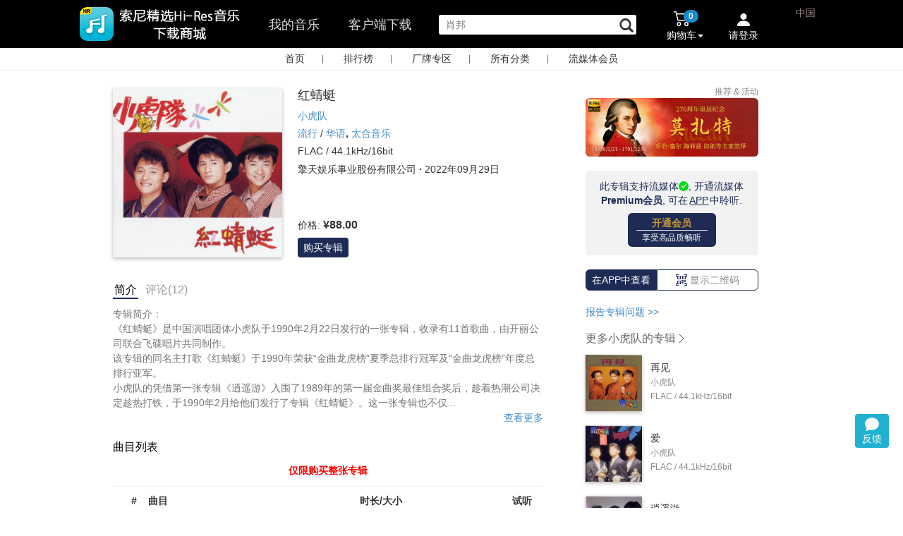

--- FILE ---
content_type: text/html;charset=UTF-8
request_url: https://music.sonyselect.net/page/album.html?id=12915
body_size: 29672
content:
<!DOCTYPE HTML>
<!--[if lt IE 7]>      <html class="no-js lt-ie9 lt-ie8 lt-ie7"> <![endif]-->
<!--[if IE 7]>         <html class="no-js lt-ie9 lt-ie8"> <![endif]-->
<!--[if IE 8]>         <html class="no-js lt-ie9"> <![endif]-->
<!--[if gt IE 8]><!-->
<html class="no-js" lang="en" ng-app="myApp">
<!--<![endif]-->
<head>
<meta charset="utf-8" />
<meta http-equiv="X-UA-Compatible" content="IE=edge,chrome=1" />

<title >红蜻蜓 (44.1kHz FLAC) - 索尼精选Hi-Res音乐</title>









<meta name="description" content="专辑简介： 《红蜻蜓》是中国演唱团体小虎队于1990年2月22日发行的一张专辑，收录有11首歌曲，由开丽公司联合飞碟唱片共同制作。 该专辑的同名主打歌《红蜻蜓》于1990年荣获“金曲龙虎榜”夏季总排行冠军及“金曲龙虎榜”年度总排行亚军。 小虎队的凭借第一张专辑" />
<meta name="keywords" content="红蜻蜓,流行,擎天娱乐事业股份有限公司" />
<meta name="viewport" content="width=device-width, initial-scale=1" />
<meta name="baidu-site-verification" content="X6jw5yud1y" />
<meta name="baidu-site-verification" content="code-VDyVLsauxM" />
<meta name="baidu-site-verification" content="codeva-ttkLKANVed" />
<meta property="qc:admins" />
<link rel="stylesheet" href="/app/css/bootstrap.min.css" />
<link rel="stylesheet" href="/app/css/bootstrap-theme.min.css" />
<link rel="stylesheet" href="/app/css/font-awesome.min.css" />
<link rel="stylesheet" href="/app/css/main.css?v=5.20.0" />
<link rel="stylesheet" href="/app/css/reset.css?v=5.21.0.202310" />
<link rel="stylesheet" href="/app/css/components.css?v=5.21.0.20241104" />
<link rel="stylesheet" href="/app/css/cart.css?v=1.0.0" />
<link rel="stylesheet" href="/app/css/order-pay.css?v=1.0.0" />
<link rel="stylesheet" href="/app/css/slide-drawer.css" />
<link rel="shortcut icon" href="/app/img/favicon.png"/>

<script src="/app/js/vendor/jquery-3.7.1.min.js"></script>
<script src="/app/js/vendor/jquery-migrate-1.4.1.min.js"></script>
<script src="/app/js/vendor/modernizr-2.6.2-respond-1.1.0.min.js"></script>
<script src="/app/js/vendor/bootstrap.min.js"></script>
<script src="/app/js/vendor/jquery-scrollto.js"></script>
<script src="/app/js/vendor/purl.js"></script>
<script src="/app/js/vendor/spin.js"></script>
<script src="/app/js/slide-drawer.js?v=1"></script>
<script src="/app/js/vendor/bootstrap-dropdownhover.min.js?v=3.2.0"></script>
	<script src="/app/js/event_pc.js?v=0.0.0"></script>
	<script src="/app/js/feedback.js?v=0.0.1"></script>

<script>
// <![CDATA[
new Image().src="/r.gif?t=" + 1*new Date();
 // ]]>
</script>

<script>
var _hmt = _hmt || [];
(function() {
  var hm = document.createElement("script");
  hm.src = "https://hm.baidu.com/hm.js?a9fb0759abef2fb3407d991272fa1e17";
  var s = document.getElementsByTagName("script")[0]; 
  s.parentNode.insertBefore(hm, s);
})();
</script>


<script>
var _hmt = _hmt || [];
(function() {
  var hm = document.createElement("script");
  hm.src = "https://hm.baidu.com/hm.js?13d91d128b66b17ad38ffa796197c95f";
  var s = document.getElementsByTagName("script")[0]; 
  s.parentNode.insertBefore(hm, s);
})();
</script>

	<script type="text/javascript">
		(function(c,l,a,r,i,t,y){
            c[a]=c[a]||function(){(c[a].q=c[a].q||[]).push(arguments)};
            t=l.createElement(r);t.async=1;t.src="https://www.clarity.ms/tag/"+i;
            y=l.getElementsByTagName(r)[0];y.parentNode.insertBefore(t,y);
        })(window, document, "clarity", "script", "gz9ec11td8");
	</script>



</head>
<body>
	

        <style>
            .qa {
                margin-bottom:12px;
                cursor: pointer;
                color: #428bca;
            }

            .qa:hover {

                text-decoration: underline;
            }
            .dropdown-menu-left-middle {
                right:56px;
                left:auto;
                top:-36px;
            }
            .dropdown-menu-left-middle li span {
                display: block;
                  padding: 3px 20px;
                  clear: both;
                  font-weight: normal;
                  line-height: 1.42857143;
                  color: #333;
                  white-space: nowrap;
                  cursor: pointer;
            }
            .dropdown-menu-left-middle li span:hover {
                background-color: #e8e8e8;
            }
        </style>
        <style>

            #tools {
                position: fixed;
                bottom: 85px;
                right: 20px;

                z-index: 1000;
            }
               #feedback {
                position: relative;
               }

               #feedback .new-symbol {
                    position:absolute;
                    display:none;
                    width: 8px;
                    height: 8px;
                    background-color:#E23B50;
                    border-radius: 16px;
                    top: -2px;
                    right: -2px;
                }

                .my-feedback {
                    position: relative;
                }
                .my-feedback .new-symbol {
                    display:none;
                    position:absolute;
                    left: 75px;
                    top: 4px;
                    width: 8px;
                    height: 8px;
                    background-color:#E23B50;
                    border-radius: 16px;
                }

             #backToTop, #feedback {
                width:48px;
                height:48px;
                background: #20b1d1;
                cursor: pointer;
                text-align: center;
                border-radius: 4px;

                color: white;

            }
            #backToTop {
                display: none;
                line-height: 48px;
                margin-bottom: 8px;
            }

            #feedback svg {
                margin-bottom: -4px;
                margin-top: 4px;
            }

            #backToTop:hover, #feedback:hover {
                background: #003366;
            }

        </style>
        <div id="tools">
            <div id="backToTop">
                <img src="/app/img/back_to_top.png" />
            </div>
            <div class="dropdown">
                <div id="feedback" class="dropdown-toggle" data-toggle="dropdown" data-logined="0"  aria-expanded="false" title="您的建议,问题,想法">
                    <svg xmlns="http://www.w3.org/2000/svg" width="20" height="20" fill="white" class="bi bi-chat-fill" viewBox="0 0 16 16">
                        <path d="M8 15c4.418 0 8-3.134 8-7s-3.582-7-8-7-8 3.134-8 7c0 1.76.743 3.37 1.97 4.6-.097 1.016-.417 2.13-.771 2.966-.079.186.074.394.273.362 2.256-.37 3.597-.938 4.18-1.234A9 9 0 0 0 8 15"/>
                    </svg>
                    <div>反馈</div>
                    <div class="new-symbol"></div>
                </div>

                <ul class="dropdown-menu dropdown-menu-left-middle" aria-labelledby="drop1">
                    <li><span data-toggle="modal" data-backdrop="static" data-type="issue" data-target="#feedback-dialog">我碰到了问题</span></li>
                    <li><span data-toggle="modal" data-backdrop="static" data-type="idea" data-target="#feedback-dialog">我有改进建议</span></li>
                    <li><span data-toggle="modal" data-backdrop="static" data-type="compliment" data-target="#feedback-dialog">我对这些比较满意</span></li>
                    <li>
                        <hr style="margin:2px 0;padding:0;border-top:1px solid #ccc;">
                    </li>
                    <li><span class="my-feedback">我的反馈<div class="new-symbol"></div></span></li>
                </ul>
            </div>
        </div>
        <style>
            #my_feedback_frame {
                display: none;
                background: white;
                padding:1px;
                position: fixed;
                bottom: 80px;
                right: 100px;
                z-index: 1000;
                width: 360px;
                height: 582px;
                border-radius: 5px;
                border: 1px solid #ccc;
                box-shadow: 1px 1px 4px 1px #ccc;
            }
            #my_feedback_frame .close {
                position: absolute;
                right: 16px;
                top: 8px;
                padding: 4px 8px;
                cursor: pointer;
            }
        </style>
        <div id="my_feedback_frame">
            <div class="close">
                <svg xmlns="http://www.w3.org/2000/svg" width="16" height="16" fill="white" class="bi bi-x-lg" viewBox="0 0 16 16">
                <path d="M2.146 2.854a.5.5 0 1 1 .708-.708L8 7.293l5.146-5.147a.5.5 0 0 1 .708.708L8.707 8l5.147 5.146a.5.5 0 0 1-.708.708L8 8.707l-5.146 5.147a.5.5 0 0 1-.708-.708L7.293 8z"></path>
            </svg></div>
            <iframe src="" style="width:100%;height:100%;border:0;"></iframe>
        </div>

        <!-- dialog-->
        <div class="modal fade" tabindex="-1" id="feedback-dialog" role="dialog"   style="display: none;">
            <div class="modal-dialog modal-sm" role="document" style="margin:30px auto;">
                <div class="modal-content" style="border-radius:10px;width:460px;">

                    <div class="modal-header">
                        <button type="button" class="close" data-dismiss="modal" aria-label="Close"><span aria-hidden="true">×</span></button>
                        <h4 class="modal-title" id="mySmallModalLabel"></h4>
                    </div>
                    <div class="modal-body">
                        <form id="feedback-form">
                            <input type="hidden" class="form-type" name="type"  />
                            <input type="hidden" class="form-place" name="place" />
                            <div class="issue">

                                        <select name="subType" class="form-control form-sub-type" style="margin-bottom:12px;">
                                            <option value="unset">选择问题类型</option>
                                            <option value="layout">页面布局</option>
                                            <option value="content">内容描述</option>
                                            <option value="image">图片</option>
                                            <option value="other">以上都不是</option>
                                        </select>

                            </div>
                            
                            <textarea name="content" class="form-control feedback-content" rows="8" placeholder="请描述您的问题或建议" style="resize:none;"></textarea>
                            <div class="words-indicator" style="text-align:right;">0/500字</div>
                        </form>
                    </div>
                    <div class="modal-footer" style="margin-top:0px;padding-top:0px;">
                        <button type="button" class="btn btn-default" data-dismiss="modal" style="border-radius:5px;">取消</button>
                        <button type="button" class="btn btn-primary feedback-submit" style="border-radius:5px;">提交</button>
                    </div>
                </div><!-- /.modal-content -->
            </div><!-- /.modal-dialog -->
        </div>



        <script>

            function toTop(){
                if ($(window).scrollTop()) {
                    $('#backToTop').fadeIn();
                } else {
                    $('#backToTop').fadeOut();
                }
            }

            $(window).scroll(function() {
                toTop()
            });

            $("#backToTop").click(function() {
                $("html, body").animate({
                    scrollTop: 0
                }, 300);
            });
            toTop();
        </script>

    

	<div id="main">
		<header id="header">
		<link rel="stylesheet" href="/app/css/vendor/jquery-ui.min.css" />
		<link rel="stylesheet" href="/app/css/vendor/jquery-ui.structure.min.css" />
		<link rel="stylesheet" href="/app/css/vendor/jquery-ui.theme.min.css" />
	    <script src="/app/js/cart.js?v=0.0.0"></script>
	    <script src="/app/js/public.js"></script>
	    <script src="/app/js/vendor/jquery-ui.min.js"></script>
	    <script src="/app/js/logtracer.core.js"></script>
		<script src="/app/js/logtracer.ext.js?v=1"></script>
		<script src="/app/js/crypto-js.js"></script>
	    <style>
	    	.ui-front {
	    		z-index:1031;
	    	}
	    	.searchWidth{
	    		width:100px;

	    	}	
	    
	    </style>
		<script>
			/*<![CDATA[*/
            var isLogin = false;
            /*]]>*/
		</script>
		<nav class="navbar navbar-inverse navbar-fixed-top" role="navigation" id="header-bar">
			<div class="container">
				<!-- Brand and toggle get grouped for better mobile display -->
				<div class="navbar-header" id="dvnavbar-header" style="float: left;">
					<button type="button" class="navbar-toggle collapsed" style="display:none"
						data-toggle="collapse" data-target="#bs-example-navbar-collapse-1">
						<span class="sr-only">Toggle navigation</span> <span
							class="icon-bar"></span> <span class="icon-bar"></span> <span
							class="icon-bar"></span>
					</button>

					<a style="padding-left:0px;" href="/index.html" class="main-nav-a" onclick="updateNavBarActiveStatus(this)"><img src="/app/img/logo_text_3.png"  style="width:auto;border:0px;height:54px;margin-top:7px;margin-left:-50px" /></a>

					
				</div>

				<!-- Collect the nav links, forms, and other content for toggling -->
				<div class="collapse navbar-collapse in" style="overflow-y:visible"
					id="bs-example-navbar-collapse-1">
					<ul class="nav navbar-nav main-nav" style="float:left;" id="nav_tab">
					<!-- <li><img th:src="@{/app/img/smw_header_Hi-Res_icn.png}"/></li> -->
						<li style="margin-left:0px;"></li>
						<li style="">
							<a href="javascript:void(0)" onclick="toMyMusic(this)" class="mymusic marginLeft" style="float: left">我的音乐</a>
							<form action="/page/mymusic.html" method="post" id="mymusicForm" style="display:none">
							<input type="hidden" name="size" value="20" />
							<input type="hidden" name="page" value="1" />
							<input type="hidden" name="coupon_tab_type" Value = "not_received_action" />
							</form>

							<a href="/downloadAllPlatform.html" target="_blank" class="client-download marginLeft" >客户端下载</a>




						</li>

							<li class="marginLeft">
								<form id="searchForm" onsubmit="submitSearch()" action="/search.html" method="get">
								<input oninput="monitorInput()" type="text" value="" autocomplete="off" name="keyword" placeholder="搜索专辑  | 单曲 | 音乐人 "  id="search"   class="search" maxlength="200"/>
								<span class="glyphicon glyphicon-search" id="iconsearch" aria-hidden="true"  style="display: inline-block;left: -28px;cursor: pointer;position: relative;top:6px;font-size:20px;" onclick="javascript:$('#searchForm').submit();"></span>
								<a id="clearSearchBox" onclick="clearSearchBox()" href="javascript:void(0)" style="display:none;position:absolute;padding:0px;right:50px;color:#666666;margin-top:23px;">
									<svg xmlns="http://www.w3.org/2000/svg" style="width:16px;height:16px;margin-top:5px;" width="16" height="16" fill="currentColor" class="bi bi-x" viewBox="4 4 9 9">
										<path d="M4.646 4.646a.5.5 0 0 1 .708 0L8 7.293l2.646-2.647a.5.5 0 0 1 .708.708L8.707 8l2.647 2.646a.5.5 0 0 1-.708.708L8 8.707l-2.646 2.647a.5.5 0 0 1-.708-.708L7.293 8 4.646 5.354a.5.5 0 0 1 0-.708z"/>
									</svg>
								</a>
								<div class="search-keywords"></div>
								</form>
							</li>

						 </ul>
					 
					<ul class="nav navbar-nav navbar-right menu-cart-count" style="margin-top:3px;display:none" id="ul-cart-login">
						<!--<li>
							<div style="cursor: pointer;" onclick="toPageDownLoad();">
								<form id="fmToDlPage" th:action="@{/downloadAllPlatform.html}" ></form>
							 	<span class="badge" style="background-color: #ff4e4e;margin-top:18px">new</span><br/>
							 	<span style="display: block;margin-left:-15px;color: white">客户端下载</span>
							</div>
						</li>-->
						<li class="dropdown" style="float: left;position: relative"  id="mycartdropdownmenu"><a href="#mycart" id="mycartdrop"
							class="dropdown-toggle" data-toggle="dropdown"
							onclick="showCartTop()">
								<!--<img th:src="@{/app/img/smw_header_cart_icn.png}" style="float:left;margin-top:3px;" />-->
								<div class="pull-right">

									<div class="img-position">
										<svg style="width:24px;height:24px;" xmlns="http://www.w3.org/2000/svg" width="16" height="16" fill="currentColor" class="bi bi-cart2" viewBox="0 0 16 16">
										  <path d="M0 2.5A.5.5 0 0 1 .5 2H2a.5.5 0 0 1 .485.379L2.89 4H14.5a.5.5 0 0 1 .485.621l-1.5 6A.5.5 0 0 1 13 11H4a.5.5 0 0 1-.485-.379L1.61 3H.5a.5.5 0 0 1-.5-.5zM3.14 5l1.25 5h8.22l1.25-5H3.14zM5 13a1 1 0 1 0 0 2 1 1 0 0 0 0-2zm-2 1a2 2 0 1 1 4 0 2 2 0 0 1-4 0zm9-1a1 1 0 1 0 0 2 1 1 0 0 0 0-2zm-2 1a2 2 0 1 1 4 0 2 2 0 0 1-4 0z"/>
										</svg>
									</div>
									<div class="badge-position">
										<div id="mycartnum" class="badge" style="background-color: #168dd2;">0</div>
									</div>
									<div style="font-size:14px;">
										购物车<span class="caret"></span>
									</div>

								</div>
						</a>
							<ul class="dropdown-menu mycart-drop"  style="position:absolute;background-color: white;width:290px;margin-left:-150px" id="mycartdropdownlist" role="menu">
								<li id="mycart_loading"><i
									class="icon-spinner icon-spin icon-large"></i> 加载中，请稍候...</li>
								<li id="mycart_nocontent"><i
									class="icon-shopping-cart icon-large"></i> 购物车中还没有音乐，赶紧选购吧！</li>
								<li id="mycart_content">
									<div id="mycartlist"></div>
									<div class="divider clearfix"></div>
									<div id="mycartcout">0张专辑，0首单曲</div>
									<div>
										<form action="/page/cart.html" method="post">
											<input type="hidden" name="orderAlbumList"
												id="orderAlbumList"></input><input type="submit"
												class="btn btn-blue btn-block" id="gotocartbtn"
												value="查看购物车"></input>
										</form>
									</div>
								</li>
							</ul></li>
						<li class="dropdown" style="position: relative;" id="userLogin">
						<a href="javascript:;" onclick="" data-target="#loginPhoneModal" data-toggle="modal">
							<div class="img-position">
								<svg xmlns="http://www.w3.org/2000/svg" width="16" height="16" fill="currentColor" class="bi bi-person-fill" viewBox="0 0 16 12">
									<path d="M3 14s-1 0-1-1 1-4 6-4 6 3 6 4-1 1-1 1H3Zm5-6a3 3 0 1 0 0-6 3 3 0 0 0 0 6Z"/>
								</svg>
							</div>
						    <div class="greeting" style="">请登录</div>
						</a>
						

							<ul class="dropdown-menu" id="my-accountdropdown-menu" style="position: absolute;background-color: white;margin-left:600px;padding: 0px" role="menu">
								
							</ul>
						</li>
						<li style="position:relative;margin-top: 53px;width: 2px;">
							
						</li>
							<li class="no-padding-margin">
								<div class="pull-right no-padding-margin" style="position:relative;left:36px;" id="dvchina" >
										<span class="region">中国</span>
								</div>
							 </li>
					</ul>
				</div>
				
				<div id="dv-account-merge">
					
					<div id="dv-account-merge-main"></div>
					<div style="display:none"> 
						<input type="hidden" id="userBindTips" value="" />
						<form action="/cart/userCartCount" id="fmUserCartCount" ></form>
						<form action="/cart/showTop" id="fmShowCartTop" ></form>
						<form action="/page/album.html?id=" id="fmAlbumPage" ></form>
						<form action="/cart/deleteGoods" id="fmDleteGoodsFromCart" ></form>
					</div>
				</div>

				<script>
					/*<![CDATA[*/



					/*]]>*/
				</script>

				<script>
			    /*<![CDATA[*/



			        
                /*]]>*/
                </script>
				<script>
					// <![CDATA[


					// ]]>
				</script>
				<!-- /.navbar-collapse -->
			</div>
			<!-- /.container -->
			  <script>
        /*<![CDATA[*/

			/*]]>*/
		       </script>
		</nav>
		<input id="loginbtn" type="hidden" class="btn btn-blue"
			data-toggle="modal" data-target="#loginPhoneModal" />
		<!-- 模态框（Modal） -->
		<div class="modal fade" id="loginModal" tabindex="-1" role="dialog"  
			aria-labelledby="loginModalLabel" aria-hidden="true" style="top:-150px;">
			<div class="modal-dialog">
				<div class="modal-content" style="height:250px;">
				    <div class="modal-header">
						<button type="button" class="close" data-dismiss="modal" onclick="closeInterval();"
							aria-hidden="true">
							<img alt="关闭" src="/app/img/close_icon.png"></img>
						</button> 
						<div class="login_dialog_title">
							<h4 class="modal-title login_dialog_title_des_coupon">请先登录即刻领取更多优惠</h4> 
							<h4 class="modal-title login_dialog_title_des" id="loginModalLabel">第三方账号登录</h4>
						    <div class = "login_dialog_title_line_div"></div>
						</div>
					</div>
					<ul class="modal-body login-list-style login-list-af">
		<div>
		<li class="loginPlatformSelector-popup login-fist-item">
			<form action="/oauth/sina" method="post">
				<input type="hidden" name="forwardUrl" /> <input type="hidden"
					name="orderAlbumList" /> <input class="oauth-icon" type="image"
					src="/app/img/smw_Login_weibo_icn.png" />
				<button type="submit" style="width:100%;" class="btn btn-link login-oauth-name">新浪微博</button>
			</form>
		</li>
		<li class="loginPlatformSelector-popup">
			<form action="/oauth/baidu" method="post">
				<input type="hidden" name="forwardUrl" /> <input type="hidden"
					name="orderAlbumList" /> <input class="oauth-icon" type="image"
					src="/app/img/smw_Login_baidu_icn.png" />
				<button type="submit" style="width:100%;" class="btn btn-link login-oauth-name">百度ID</button>
			</form>
		</li>
        <li class="loginPlatformSelector-popup">
            <form action="/oauth/qqconnect" method="post">
                <input type="hidden" name="forwardUrl" /> <input type="hidden"
                    name="orderAlbumList" /> <input class="oauth-icon" type="image"
                    src="/app/img/smw_Login_QQ_icn.png" />
                <button type="submit" style="width:100%;" class="btn btn-link login-oauth-name">腾讯QQ</button>
            </form>
        </li>
        </div>
        
	</ul>
				</div>
				<!-- /.modal-content -->
			</div>
			<!-- /.modal -->
		</div>
		<!-- 模态框（Modal）点击登录 -->
		<div class="modal fade" id="loginPhoneModal" tabindex="-1" role="dialog"  
			aria-labelledby="loginModalLabel" aria-hidden="true" style="top:-150px;">
			<div class="modal-dialog">
				<div class="modal-content" style="width:540px; height:320px;">
				    <div class="modal-header">
				    	<span style="font-size:16px;font-weight:bold;">登录</span>
						<button type="button" class="close" data-dismiss="modal" onclick="closeInterval();"
							aria-hidden="true">
							<img alt="关闭" src="/app/img/close_icon.png"></img>
						</button> 
						<div style="display:none">
							<input type="hidden" id="sysxk8y62dxaxddu" name="sysxk8y62dxaxddu" />
							<input type="hidden" id="uhyxz7sjdycb6sd7" name="uhyxz7sjdycb6sd7" />
							<div style="margin-left: 50px; float: left; margin-top: 20px;"
								id="div-login-input-by-password">
								<div>
									<input type="text" id="phoneNo" 
										style="width: 220px; height: 30px; border-radius: 2px; border: #a9a9a9 solid 1px; padding-left: 5px; font-size: 11px;"
										placeholder="请输入手机号"></input>
								</div>
								<div style="margin-top: 10px;">
									<input type="password" id="passwd" name="passwd"
										style="width: 220px; height: 30px; border-radius: 2px; border: #a9a9a9 solid 1px; padding-left: 5px; font-size: 11px;"
										placeholder="请输入密码"></input>
								</div>
								<div style="margin-top: 10px; margin-bottom: 10px;">
									<input type="text" id="authCode" name="authCode"
										style="float: left; width: 220px; height: 30px; border-radius: 2px; border: #a9a9a9 solid 1px; padding-left: 5px; font-size: 11px;"
										placeholder="图片校验码"></input> <img
										style="width: 80px; height: 28px; float: left; margin-left: -81px; margin-top: 1px;"
										src="/app/img/loading.gif"
										onclick="refreshImageCode(this)" id="imgcode" />
								</div>
								<div style="width: 220px;">
									<span id="loginerror" style="font-size: 10px; color: #FF0000;">&nbsp;</span>
								</div>
								<div>
									<button type="button" onclick="phonelogin()"
										style="width: 220px; height: 30px; border-radius: 2px; background-color: #3399FF; border: #428bca solid 1px; color: white; font-size: 11px;"
										id="btnLogin">密码登录</button>
								</div>
								<div style="width: 220px; margin-top: 5px;">
									<span style="font-size: 11px; color: #3399FF; float: left;"><a
										 style="cursor: pointer" onclick="findpasswd()">忘记密码</a></span> <span
										style="font-size: 11px; float: right; color: #3399FF;"><a
										 onclick="switchLoginType('sms')" style="cursor: pointer">手机校验码登录</a></span>
								</div>
							</div>
						</div>
					</div>
					<div class="loginbody">
						<div style="margin-left: 50px;float: left;margin-top:20px;" id="div-login-input">
							<div>
							<input type="text" id="phoneNo4LoginbySms" name="phoneNo4LoginbySms" style="width:220px;height:30px;border-radius:2px;border:#a9a9a9 solid 1px;padding-left: 5px;font-size: 11px;" placeholder="请输入手机号"></input>
							</div>
							<div style="margin-top: 10px;margin-bottom: 10px;">
							<input type="text" id="authCode4LoginbySms" name="authCode4LoginbySms" style="float:left;width:220px;height:30px;border-radius:2px;border:#a9a9a9 solid 1px;padding-left: 5px;font-size: 11px;" placeholder="图片校验码"></input>
							<img style="width:80px;height: 28px;float:left;margin-left: -81px;margin-top: 1px;" src="/app/img/loading.gif" onclick="refreshSMSImageCode(this)" id="imgcode4LoginbySms" />
							</div>
							<div style="margin-top: 50px;">
								<input type="text" id="smsAuthCode4LoginbySms" name="smsAuthCode4LoginbySms" style="float:left;width:220px;height:30px;border-radius:2px;border:#a9a9a9 solid 1px;padding-left: 5px;font-size: 11px;" placeholder="短信校验码"></input>
								<button style="width:80px;height: 28px;float:left;margin-left: -81px;margin-top: 1px;border:0px solid red;font-size:12px" onclick="sendSmsCode4LoginBySms(this)"   id="btn-send-sms" >获取校验码</button>
							</div>
							<div style="width: 220px;"><span id="loginerror4LoginbySms" style="font-size: 10px;color: #FF0000;">&nbsp;</span></div>
							<div>
							<button type="button" onclick="loginBySms()" style="width:220px;height:30px;border-radius:2px;background-color:#3399FF;border:#428bca solid 1px;color: white;font-size: 11px;" id="btnLogin">短信校验码登录</button>
							</div>
							<div style="width: 220px;margin-top: 5px;">
								<span style="font-size: 11px;float: right;color: #3399FF;"><a onclick="switchLoginType('password')" style="cursor:pointer">密码登录</a></span>
							</div>
						</div>
						<div style="margin-left: 50px;float: left;border-left:1px solid #a9a9a9;width: 210px;margin-top:-10px;">
							<div style="margin-left: 50px;margin-top:20px;margin-bottom: 20px;">
							<div class="row" style="margin-bottom: 10px;width:100%;margin-left: 0px;margin-right: 0px;">
								<form action="/oauth/sina" name="form" method="post">
									<input type="hidden" name="orderAlbumList" ></input>
									<div class="col-sm-4 col-xs-4  column" style="padding-left: 0px;padding-right: 0px;">
									<input class="oauth-icon" type="image" src="/app/img/smw_Login_weibo_icn.png"></input></div>
									<div class="col-sm-8 col-xs-8  column" style="padding-left: 0px;padding-right: 0px;margin-top: 5px;">
									<button type="submit" class="btn btn-link login-oauth-name" style="text-align: left;font-size: 11px;">新浪微博</button>
									</div>
								</form>
							</div>
							<div class="row" style="margin-bottom: 10px;width:100%;margin-left: 0px;margin-right: 0px;">
								<form action="/oauth/baidu" name="form1" method="post">
									<input type="hidden" name="orderAlbumList"></input>
									<div class="col-sm-4 col-xs-4  column" style="padding-left: 0px;padding-right: 0px;">
									<input class="oauth-icon" type="image" src="/app/img/smw_Login_baidu_icn.png"></input></div>
									<div class="col-sm-8 col-xs-8  column" style="padding-left: 0px;padding-right: 0px;margin-top: 5px;">
									<button type="submit" class="btn btn-link login-oauth-name" style="text-align: left;font-size: 11px;">百度ID</button></div>
								</form>
							</div>
					        <div class="row" style="margin-bottom: 10px;width:100%;margin-left: 0px;margin-right: 0px;">
					            <form action="/oauth/qqconnect" name="form1" method="post">
					                <input type="hidden" name="orderAlbumList" ></input>
					                <div class="col-sm-4 col-xs-4  column" style="padding-left: 0px;padding-right: 0px;">
					                <input class="oauth-icon" type="image" src="/app/img/smw_Login_QQ_icn.png" ></input></div>
					                <div class="col-sm-8 col-xs-8  column" style="padding-left: 0px;padding-right: 0px;margin-top: 5px;">
					                <button type="submit" class="btn btn-link login-oauth-name" style="text-align: left;font-size: 11px;">腾讯QQ</button></div>
					            </form>
					        </div>
							<div class="row" style="margin-bottom: 10px;width:100%;margin-left: 0px;margin-right: 0px;">
					            <form action="/oauth/wechat4web" name="form1" method="post">
					                <input type="hidden" name="orderAlbumList" ></input>
					                <div class="col-sm-4 col-xs-4  column" style="padding-left: 0px;padding-right: 0px;">
					                <input class="oauth-icon" type="image" src="/app/img/icn_web_login_wx.png" style="width:42px;height:auto"></input></div>
					                <div class="col-sm-8 col-xs-8  column" style="padding-left: 0px;padding-right: 0px;margin-top: 5px;">
					                <button type="submit" class="btn btn-link login-oauth-name" style="text-align: left;font-size: 11px;">微信</button></div>
					            </form>
					        </div>
							</div>
						</div>
					</div>
					<!-- <ul class="modal-body login-list-style login-list-af"
						th:include="components/user_login_popup :: copy"></ul> -->
				</div>
				<!-- /.modal-content -->
			</div>
			<!-- /.modal -->
		</div>
		<input id="registerbtn" type="hidden" class="btn btn-blue"
			data-toggle="modal" data-target="#registerPhoneModal" />
		<!-- 模态框（Modal）手机注册 -->
		<div class="modal fade" id="registerPhoneModal" tabindex="-1" role="dialog"  
			aria-labelledby="loginModalLabel" aria-hidden="true" style="top:-150px;">
			<div class="modal-dialog">
				<div class="modal-content" style="width:540px; height:380px;">
				    <div class="modal-header">
				    	<span style="font-size:16px;font-weight:bold;color: black">手机注册</span>
						<button type="button" class="close" data-dismiss="modal" onclick="closeInterval();"
							aria-hidden="true">
							<img alt="关闭" src="/app/img/close_icon.png"></img>
						</button> 
					</div>
					<div class="loginbody">
						<div style="margin-left: 160px;margin-top: 5px;width: 250px;">
							<div style="width:220px;height:90px;">
							<input type="text" id="registerphoneNo" name="registerphoneNo" style="width:220px;height:30px;border-radius:2px;border:#a9a9a9 solid 1px;padding-left: 5px;float: left;font-size: 11px;" placeholder="请输入手机号"></input>
							
							<input type="text" id="registersmsAuthCode" name="registersmsAuthCode" style="float:left;width:220px;height:30px;border-radius:2px;border:#a9a9a9 solid 1px;padding-left: 5px;font-size: 11px;" placeholder="输入图片校验码"></input>
							<img style="width:80px;height: 28px;float:left;margin-left: -81px;margin-top: 1px;" src="/app/img/loading.gif" onclick="refreshSMSImageCode(this)" id="registersmsimgcode" />
							
							<input type="button" onclick="getRegistercode()" style="width:90px;height:28px;background-color:#fdf79d;border:0px;color: black;float:left;font-size: 11px;font-weight: bold;margin-left: 0px;margin-top: 1px;" id="btnauthcode" value="获取验证码"></input>
							</div>
							<div style="margin-top: 10px;">
							<input type="text" id="phonecode" name="phonecode" style="width:220px;height:30px;border-radius:2px;border:#a9a9a9 solid 1px;padding-left: 5px;font-size: 11px;" placeholder="请输入手机验证码"></input>
							</div>
							<div style="margin-top: 10px;">
							<input type="password" id="registerpasswd" name="registerpasswd" style="width:220px;height:30px;border-radius:2px;border:#a9a9a9 solid 1px;padding-left: 5px;font-size: 11px;" placeholder="6-23位字母数字组合密码"></input>
							</div>
							<div style="margin-top: 10px;">
							<input type="password" id="registerpasswdto" name="registerpasswdto" style="width:220px;height:30px;border-radius:2px;border:#a9a9a9 solid 1px;padding-left: 5px;font-size: 11px;" placeholder="确认密码"></input>
							</div>
							<div style="margin-top: 5px;">
							<input type="checkbox" id="sonyTerms" value="term" style="vertical-align:text-bottom" checked="checked"></input>
							<span style="font-size: 11px;">我已阅读并同意<a href="/page/legalinfo.html">《索尼精选服务条款》</a></span>
							</div>
							<div style="width: 220px;">
							<div style="float: left"><span id="registererror" style="font-size: 10px;color: #FF0000;">&nbsp;</span></div>
							<div style="">
							<button type="button" onclick="phoneregister()" style="width:220px;height:30px;border-radius:2px;background-color:#FF8000;border:#F75000 solid 1px;color: white;font-size: 11px;" id="btnRegister">手机号码注册</button>
							</div></div>
						</div>
					</div>
					<div style="margin-left: 10px;margin-top: 5px;">
					<span style="font-size: 13px;color: #3399FF"><a href="javascript:;" onclick="backLogin('#registerPhoneModal')" style="cursor: pointer;">&lt;返回登录</a></span>
					</div>
				</div>
				<!-- /.modal-content -->
			</div>
			<!-- /.modal -->
		</div>
		<input id="findpasswdbtn" type="hidden" class="btn btn-blue"
			data-toggle="modal" data-target="#findpassedModal" />
		<!-- 模态框（Modal）找回密码 -->
		<div class="modal fade" id="findpassedModal" tabindex="-1" role="dialog"  
			aria-labelledby="loginModalLabel" aria-hidden="true" style="top:-150px;">
			<div class="modal-dialog">
				<div class="modal-content" style="width:540px; height:360px;">
				    <div class="modal-header">
				    	<span style="font-size:16px;font-weight:bold;color: black">找回密码</span>
						<button type="button" class="close" data-dismiss="modal" onclick="closeInterval();"
							aria-hidden="true">
							<img alt="关闭" src="/app/img/close_icon.png"></img>
						</button> 
					</div>
					<div class="loginbody">
						<div style="margin-left: 160px;margin-top: 15px;width: 250px;">
							<div style="width:220px;height:90px;">
								<input type="text" id="findPhoneNo" name="findPhoneNo" style="width:220px;height:30px;border-radius:2px;border:#a9a9a9 solid 1px;padding-left: 5px;float: left;font-size: 11px;" placeholder="请输入手机号"></input>
								
								<input type="text" id="smsAuthCode" name="smsAuthCode" style="float:left;width:220px;height:30px;border-radius:2px;border:#a9a9a9 solid 1px;padding-left: 5px;font-size: 11px;" placeholder="输入图片校验码"></input>
								<img style="width:80px;height: 28px;float:left;margin-left: -81px;margin-top: 1px;" src="/app/img/loading.gif" onclick="refreshSMSImageCode(this)" id="smsimgcode" />
								<input type="button" onclick="getfindpasswdcode()" style="width:90px;height:28px;background-color:#fdf79d;border:0px;color: black;font-size: 11px;float:left;font-weight: bold;margin-left: 0px;margin-top: 1px;" id="btnfindauthcode" value="获取验证码"></input>
							
							</div>
							<div style="margin-top: 10px;">
							<input type="text" id="findcode" name="findcode" style="width:220px;height:30px;border-radius:2px;border:#a9a9a9 solid 1px;padding-left: 5px;font-size: 11px;" placeholder="请输入手机验证码"></input>
							</div>
							<div style="margin-top: 10px;">
							<input type="password" id="resetpasswd" name="resetpasswd" style="width:220px;height:30px;border-radius:2px;border:#a9a9a9 solid 1px;padding-left: 5px;font-size: 11px;" placeholder="6-23位字母数字组合密码"></input>
							</div>
							<div style="margin-top: 10px;">
							<input type="password" id="resetpasswdto" name="resetpasswdto" style="width:220px;height:30px;border-radius:2px;border:#a9a9a9 solid 1px;padding-left: 5px;font-size: 11px;" placeholder="确认密码"></input>
							</div>
							<div style="width: 220px;">
							<div style="float: left"><span id="findpasswderror" style="font-size: 10px;color: #FF0000;">&nbsp;</span></div>
							<div style="">
							<button type="button" onclick="findpasswdnext()" style="width:220px;height:30px;border-radius:2px;background-color:#54a6dd;border:#428bca solid 1px;color: white;font-size: 11px;" id="btnRegister">重设密码</button>
							</div></div>
						</div>
					</div>
					<div style="margin-left: 10px;margin-top: 5px;">
					<span style="font-size: 13px;color: #3399FF"><a href="javascript:;" onclick="backLogin('#findpassedModal')" style="cursor: pointer;">&lt;返回登录</a></span>
					</div>
				</div>
				<!-- /.modal-content -->
			</div>
			<!-- /.modal -->
		</div>
		<input id="addtocartbtn" type="hidden" class="btn btn-blue"
			data-toggle="modal" data-target="#addToCartModal" />
			<input type="hidden" id="hdnqrid" />	
		<!-- 模态框（Modal） -->
		<div class="modal fade" id="addToCartModal" tabindex="-1"
			role="dialog" aria-labelledby="addToCartModalLabel"
			aria-hidden="true">
			<div class="modal-dialog" style="margin-top:150px;">
				<div class="modal-content" style="width:700px;">
					<div class="modal-header">
						<button type="button" class="close" data-dismiss="modal"
							aria-hidden="true"><img alt="关闭" src="/app/img/close_icon.png"></img></button>
						<span class="modal-title" id="addToCartModalLabel" style="font-size:14px;">提示</span>
					</div>
					<div class="modal-body">
						<form action="/page/cart.html" method="post">
							<span style="font-weight:bold;">您已经成功添加商品到购物车</span>
							<input type="hidden" name="orderAlbumList" id="orderAlbumList"></input><input
								type="submit" class="btn-gray"
								style="width: 100px; height: 28px; margin-left:8px;border-radius:4px;" value="查看购物车"></input>
							<button type="button" class="btn-blue"
									style="width: 100px; height: 28px;margin-left:8px;border-radius:4px;" data-dismiss="modal">继续购买</button>
						</form>
						<div style="border-top:1px solid #cccccc;margin-top:32px;padding-top:12px;" class="">
							<div>购买了该张专辑的用户还喜欢以下专辑</div>
							<div class="album-list" style="display:flex;flex-wrap:wrap;justify-content:space-between;">

							</div>

							<div class="album-item-template" style="display:none;font-size:13px;width:120px;margin-top:20px;">
								<a class="album-link interactive-event" data-action="openInGuess_album_" href="" style="display:contents;" target="_blank">
								<img class="album-cover album-cover-shadow" style="width:120px;height:120px;" src="http://cdn.sonyselect.com.cn/Hi-Res/flacs_20170411/Covers/21815241.20126_512.jpg" />
								<div style="margin-top:4px;height:36px;color:black;">
									<div class="album-name" style="-webkit-line-clamp: 2;overflow: hidden;text-overflow: ellipsis;display: -webkit-box;-webkit-box-orient: vertical;word-break:break-all">
										专辑名字
									</div>
								</div>
								<div style="margin-top:4px;">
									<div class="album-artist one-line-text" style="color:#888888;font-size:12px;">
										价格
									</div>
								</div>
								</a>
							</div>


						</div>
					</div>
					<div class="modal-footer" style="padding:0px;">

					</div>
				</div>
				<!-- /.modal-content -->
			</div>
			<!-- /.modal -->
		</div>
		<!-- coupon CDKey -->
		<div class="modal fade" id="couponCDKey" tabindex="-1"
			role="dialog" aria-labelledby="addToCartModalLabel"
			aria-hidden="true">
			<div class="modal-dialog">
				<div class="modal-content" style="width:auto;">
					<div class="modal-header">
						<button type="button" class="close" data-dismiss="modal"
							aria-hidden="true"><img alt="关闭" src="/app/img/close_icon.png"></img></button>
					</div>
					<div class="modal-body">
						<div class="exchange-body" id='exchange-body'>
				         	<form id="couponForm">
				         		<span style="display:inline-block;width:140px;">请输入优惠券兑换码 :</span>
				         		<!-- <input type="text" id="CouponCodeAll" name="couponCode" style="display:none"></input>
					         	<input type="text" id="couponCDKeyCode1" name="couponCDKeyCode1" maxlength="4" onkeyup="presskey(this)" size="4"></input>&nbsp;-
					         	<input type="text" id="couponCDKeyCode2" name="couponCDKeyCode2" maxlength="4" onkeyup="presskey(this)" size="4"></input>&nbsp;-
					         	<input type="text" id="couponCDKeyCode3" name="couponCDKeyCode3" maxlength="4" onkeyup="presskey(this)" size="4"></input> -->
					         	<input type="text" id="couponCodeAll" name="couponCode" maxlength="14"  size="16"></input>
					         	<button type="button" id="couponok"  class="btn btn-info fl btn-lg" 
					         	style="border-radius:0px;width: 80px;height: 26px;padding: 0px;margin-left: 10px;border: 0px solid transparent;box-shadow: none;font-size: 14px;background-image: none;text-shadow: none;" 
					         	 onclick="exchangeCouponCode(&#39;/exchangeCoupon&#39;)"> 兑换 </button>  
					         	<span style="display:inline-block;width:140px;">&nbsp;</span>
					         	<span id="errorInfo_header" style="color:red;margin-top:5px;margin-left:5px;display:inline-block;font-size:13px"></span>
					         	<div style="color: darkgray;margin-bottom: 30px">温馨提示：在优惠券“未使用”一栏中查看您所兑换的优惠券。因系统升级，如果您有未使用的优惠码将自动转变为优惠券兑换码继续使用。</div>
				         	</form>
				         </div>
					</div>
				</div>
				<!-- /.modal-content -->
			</div>
			<!-- /.modal -->
		</div>
		<!-- show message -->
		<div class="modal fade" id="couponMsg" tabindex="-1" role="dialog"
			aria-labelledby="emailReqModalLabel" aria-hidden="true">
			<div class="modal-dialog">
				<div class="modal-content"
					style="width: 550px; padding-bottom: 40px">
					<div class="modal-header">
						<button type="button" class="close" data-dismiss="modal"
							aria-hidden="true">
							<img alt="关闭" src="/app/img/close_icon.png"></img>
						</button>
					</div>
					<div class="confirm-content"
						style="margin-left: 35px; margin-right: 35px; margin-top: 15px;">
						<div class="confirm-message"
							style="font-size: 14px; color: #333; margin: 20px 0px;line-height: 1.4285"></div>
						<p></p>
					</div>
				</div>
			</div>
		</div>
		<script src="/app/js/header.js"></script>
		<!-- slide drawer -->
		<div>

        <div class="slide-drawer">
            <div class="drawer-header">
                <div class="drawer-title">我的消息</div>
                <div class="drawer-close">
                    <svg xmlns="http://www.w3.org/2000/svg" width="28" height="28" fill="currentColor" class="bi bi-x" viewBox="0 0 16 16">
                        <path d="M4.646 4.646a.5.5 0 0 1 .708 0L8 7.293l2.646-2.647a.5.5 0 0 1 .708.708L8.707 8l2.647 2.646a.5.5 0 0 1-.708.708L8 8.707l-2.646 2.647a.5.5 0 0 1-.708-.708L7.293 8 4.646 5.354a.5.5 0 0 1 0-.708"/>
                    </svg>
                </div>
            </div>
            <div class="drawer-body">
                <div class="drawer-notice">
                    * 网页端仅支持查看, 如需操作请<a href="/downloadAllPlatform.html" target="_blank">下载APP</a>
                </div>
                <div class="message-list">
                    <div class="message-item">
                        <div>
                            加载中...

                        </div>

                    </div>


                </div>
            </div>
        </div>

        <div class="slide-drawer-background" >
        </div>

        <div class="html-template" style="display:none;">
            <div class="clone-message-item message-item">
                <div class="content">
                    `
                </div>
                <div class="operation-area">
                    <div class="time">`</div>
                    <div class="mark">设置为已读</div>
                </div>
            </div>
        </div>

    </div>

	</header>
		
		
			
    <link rel="stylesheet" href="/app/css/top_nav.css?v=5.13.0" />
    <div class="menu_placeholder">
        <div id="page_menu" class="page_menu_fixed" style="text-align:center;">
            <a href="/index.html" class="btn" >首页</a><span class="split">|</span>
            <a href="/ranking/download_album.html" class="btn" target="_blank">排行榜</a><span class="split">|</span>
            <a href="/page/areaindex.html" class="btn" target="_blank">厂牌专区</a><span class="split">|</span>
            <a href="/page/albums.html" class="btn" target="_blank">所有分类</a><span class="split">|</span>

            <a href="/membership/select.html" class="btn" target="_blank">流媒体会员</a>
        </div>
    </div>
    <div style="height:30px;"></div>

			<div class="container content4phone" id="container">
		
		<link rel="stylesheet" href="/app/css/album.css?v=1104"></link>
		<link rel="stylesheet" href="/app/css/audio.css?v=3.11.4"></link>
		<link rel="stylesheet" href="/app/css/mymusic.css?v=5.20.0"></link>
		<script src="/app/js/public.js"></script>
		<script src="/app/js/vendor/audio.min.js"></script>
		<script src="/app/js/vendor/audio.js"></script>
		<script src="/app/js/album.js"></script>
		<script src="/app/js/qrcode.min.js"></script>
		<input type="hidden" value = "" id="preSelectedMusicId"/>
		<form action="/cart/addGoods" style="display:none" id="fmAddtoCart"></form>
		<div class="row clearfix">
			<div class="col-md-12 column">
				<div class="row col-md-8 col-sm-8 col-xs-8 column">
					<div class="row clearfix albumSect">
						<div class="col-md-5 col-sm-5 col-xs-5 albumIconSect">
							<img class="albumIcon album-cover-shadow" src='http://cdn.sonyselect.com.cn/Hi-Res-5/flacs_20220921/Cover/TAIHE20220921-6_512.jpg' alt="红蜻蜓,小虎队" title="红蜻蜓,小虎队" style="width:240px;height:240px;padding:0px;"> </img>
						</div>
						<div class="col-md-7 col-sm-7 col-xs-7 column albumInfoSect" style="height:240px;position:relative;">
						    <div class="albumTitle mb" style="margin-top:0px;">
								<div class="">
									<span id="albumid" hidden="hidden">12915</span>
									<input type="hidden" value="12915" id="albumId"/>
									<span id="albumname" style="font-weight:normal;font-size:18px;" class="two-line-text" title="红蜻蜓">红蜻蜓</span>
								</div>
							</div>
							<div class="mb" style="line-height:1;">
								
								<a style="line-height:1;" class="one-line-text" target="_blank" id="artist" href="/page/artist.html?artistId=8433" title="小虎队">小虎队</a>
							</div>


							<!-- categories -->
							<div class="mb">
								<span>
									<span style="padding:0px;" ><a style="cursor: pointer;" href="/page/albums.html?orderBy=updateTime&amp;cid=4&amp;subcid=0&amp;filter=all" target="_blank">流行</a></span>
								</span>
								<span > / </span>
								<span>

									
										<a href="/page/albums.html?orderBy=updateTime&amp;cid=4&amp;subcid=61&amp;filter=all" style="cursor: pointer;" target="_blank">华语</a><span style="font-weight:bold;">,</span>
									
										<a href="/page/albums.html?orderBy=updateTime&amp;cid=4&amp;subcid=78&amp;filter=all" style="cursor: pointer;" target="_blank">太合音乐</a>
									

								</span>
							</div>

							<div class="mb" >
								</img>
								<div style="display:inline-block;vertical-align:middle;">
									<span>FLAC / </span><span>44.1kHz/16bit</span>
									
								</div>
							</div>

							<!--label-->
							<div >
								
								<span>擎天娱乐事业股份有限公司</span>
								<span style="font-weight:bold;"> · </span>
								<span>2022年09月29日</span>
							</div>

							
							
							
							
							<div  class="" style="bottom:0px;position:absolute;">
								<div class="" style="padding-right: 0px;">
									<div >
										<div class="albumPrice mb" style="margin-top: 0px;">
											<span style="font-size: 14px;">
												价格: <b style="font-size:16px;">¥88.00</b>

											</span>
											

											
										</div>
										

									</div>
								</div>
								<div class="  " >
									<div class="albumBuy" style="margin-top:0px;">
										<form action="/page/order_pay.html" method="post" onsubmit="return checkconfirm(this, 'album');">
											<input type="hidden" name="orderAlbumList" id="orderAlbumList" />
											<button type="button" style="background:#1D2B55;color:white;border-radius:4px;padding:4px 8px;border:0px;"
												class="albumAddCart"
												onclick="addGoodsToCart('A');">购买专辑</button>
											<span id="albumprice" hidden="hidden">88.00</span>
											<span id="albumdiscountprice" hidden="hidden">88.00</span>
										</form>
									</div>
								</div>
							</div>
						</div>
					</div>
					<div class="albumSect">
						<ul class="album-nav" style="font-size:16px;">
						  <li id="tab1" onclick="switchtab('1','','active');" class="active"><a href="javascript:void(0)">简介</a></li>
						  
						  
						  
						  <li id="tab5" onclick="switchtab('5','','active')" ><a href="javascript:void(0)">评论(<span>12</span>)</a></li>
						  
						</ul>	
					</div>
					<div id="albumtab1" class="tabdiv">
					<h4 class="albumDescriptionNew" >
						
					    <div  class='album-description' style="white-space:pre-wrap;word-break:break-all;">专辑简介：
《红蜻蜓》是中国演唱团体小虎队于1990年2月22日发行的一张专辑，收录有11首歌曲，由开丽公司联合飞碟唱片共同制作。
该专辑的同名主打歌《红蜻蜓》于1990年荣获“金曲龙虎榜”夏季总排行冠军及“金曲龙虎榜”年度总排行亚军。
小虎队的凭借第一张专辑《逍遥游》入围了1989年的第一届金曲奖最佳组合奖后，趁着热潮公司决定趁热打铁，于1990年2月给他们发行了专辑《红蜻蜓》。这一张专辑也不仅...</div>

						<div class="toggle-description" date-status="close" style="text-align:right;color:#428bca;cursor:pointer;position:relative;z-index:10;" onclick="toggleDescription(this)">查看更多</div>
<!--						<div    style="white-space:pre-wrap;word-break:break-all;" th:text="${albumDescriptionBase64}"></div>-->
					</h4>
					</div>
					
					<div id="albumtab3" style="" class="tabdiv tabnone">
					
					</div>
					<div id="albumtab4" style="" class="tabdiv tabnone">
					
					</div>
					<div id="albumtab5" style="display" class="tabdiv tabnone">
						<div id="c-page-content">
							<div style="height:40px">
								
								<form action="/album/commentWriteInit.html"  id="fm-edit" method="post" />
							</div>
							<div  style="display" >
								<div id="c-title" style="color: #428bca;font-size: 14px;">红蜻蜓</div>
								<div style="height:10px;"></div>
								<div id="c-user" style="font-size: 14px;">
									<div style="float:left;margin-right:10px">
										<img src="https://thirdwx.qlogo.cn/mmopen/vi_32/Q0j4TwGTfTKiby1uHsTheuwyZ3ZOjQUKUibQdnPcLFUVSoznPNnRjxLJDNH6czhAf3CTsZODdawQd8hUnQuyfPvQ/132" style="width:32px;height:32px"></img>
									</div>
									<div id="c-uname" style="float: left;margin-right: 15px;color:#737373">手机用户8448</div>
									<div id="c-time" style="color:#aaaaaa;float:left">2023-02-04</div>
									<div style="float:right">
										 <img   style="height:20px;display:none;margin-right:30px;margin-top:-10px;cursor: pointer" src="/app/img/icn_redit.png" onclick="toCommentEidt(this);" cuid="0" commentId="31105"  />
									</div>
								</div>
								<div style="height:30px;"></div>
								<div id="c-content" >
									<div id="content-text" style="color:#737373;word-break:break-all;" class="show-more-comments">这才叫音质！</div>
								</div>
								<div style="height:30px">
								</div>
							</div>
							<div  style="display" >
								<div id="c-title" style="color: #428bca;font-size: 14px;">红蜻蜓</div>
								<div style="height:10px;"></div>
								<div id="c-user" style="font-size: 14px;">
									<div style="float:left;margin-right:10px">
										<img src="https://thirdwx.qlogo.cn/mmopen/vi_32/Q0j4TwGTfTLwXovos2EbVI0F1SAI9vicPrhD9FOtP9qrVAkcqeF5pXQwdJaqdYgpwKHibo4QhOrUYGfibEa5vfY0Q/132" style="width:32px;height:32px"></img>
									</div>
									<div id="c-uname" style="float: left;margin-right: 15px;color:#737373">手机用户6778</div>
									<div id="c-time" style="color:#aaaaaa;float:left">2022-12-28</div>
									<div style="float:right">
										 <img   style="height:20px;display:none;margin-right:30px;margin-top:-10px;cursor: pointer" src="/app/img/icn_redit.png" onclick="toCommentEidt(this);" cuid="0" commentId="30474"  />
									</div>
								</div>
								<div style="height:30px;"></div>
								<div id="c-content" >
									<div id="content-text" style="color:#737373;word-break:break-all;" class="show-more-comments">可惜不是 hires
</div>
								</div>
								<div style="height:30px">
								</div>
							</div>
							<div  style="display" >
								<div id="c-title" style="color: #428bca;font-size: 14px;">骊歌</div>
								<div style="height:10px;"></div>
								<div id="c-user" style="font-size: 14px;">
									<div style="float:left;margin-right:10px">
										<img src="https://thirdwx.qlogo.cn/mmopen/vi_32/DYAIOgq83eqcWNq8abZibsqMfJibQfJJ8ficondyZOfmTGh9m2yzhiakKdPay4DJUGUP4EuqEfibBITM1icZ47t2tmbw/132" style="width:32px;height:32px"></img>
									</div>
									<div id="c-uname" style="float: left;margin-right: 15px;color:#737373">手机用户1917</div>
									<div id="c-time" style="color:#aaaaaa;float:left">2022-11-19</div>
									<div style="float:right">
										 <img   style="height:20px;display:none;margin-right:30px;margin-top:-10px;cursor: pointer" src="/app/img/icn_redit.png" onclick="toCommentEidt(this);" cuid="0" commentId="29872"  />
									</div>
								</div>
								<div style="height:30px;"></div>
								<div id="c-content" >
									<div id="content-text" style="color:#737373;word-break:break-all;" class="show-more-comments">我的青春</div>
								</div>
								<div style="height:30px">
								</div>
							</div>
							<div  style="display:none" >
								<div id="c-title" style="color: #428bca;font-size: 14px;">From HGQ</div>
								<div style="height:10px;"></div>
								<div id="c-user" style="font-size: 14px;">
									<div style="float:left;margin-right:10px">
										<img src="https://thirdwx.qlogo.cn/mmopen/vi_32/PiajxSqBRaEL08rHlRzUcAtotDNdfLpyGClA8eJX3UCTyq2SKvUWfa0oUl5Jz959ncaa09mR6hdibibeHLYltK9iaA/132" style="width:32px;height:32px"></img>
									</div>
									<div id="c-uname" style="float: left;margin-right: 15px;color:#737373">手机用户2224</div>
									<div id="c-time" style="color:#aaaaaa;float:left">2022-10-29</div>
									<div style="float:right">
										 <img   style="height:20px;display:none;margin-right:30px;margin-top:-10px;cursor: pointer" src="/app/img/icn_redit.png" onclick="toCommentEidt(this);" cuid="0" commentId="29277"  />
									</div>
								</div>
								<div style="height:30px;"></div>
								<div id="c-content" >
									<div id="content-text" style="color:#737373;word-break:break-all;" class="show-more-comments">好！</div>
								</div>
								<div style="height:30px">
								</div>
							</div>
							<div  style="display:none" >
								<div id="c-title" style="color: #428bca;font-size: 14px;">红蜻蜓</div>
								<div style="height:10px;"></div>
								<div id="c-user" style="font-size: 14px;">
									<div style="float:left;margin-right:10px">
										<img src="https://thirdwx.qlogo.cn/mmopen/vi_32/PiajxSqBRaEK8MQpib46pqEr3ff5xu9mbmQxH10DKF2qrBIPpt2OmwBibM44jyuVV2D8gKL9KNTyiatFvSIQbCDn2w/132" style="width:32px;height:32px"></img>
									</div>
									<div id="c-uname" style="float: left;margin-right: 15px;color:#737373">手机用户7154</div>
									<div id="c-time" style="color:#aaaaaa;float:left">2022-10-17</div>
									<div style="float:right">
										 <img   style="height:20px;display:none;margin-right:30px;margin-top:-10px;cursor: pointer" src="/app/img/icn_redit.png" onclick="toCommentEidt(this);" cuid="0" commentId="29076"  />
									</div>
								</div>
								<div style="height:30px;"></div>
								<div id="c-content" >
									<div id="content-text" style="color:#737373;word-break:break-all;" class="show-more-comments">太好听了👍🏻所有的创作都逃不出他们的影子</div>
								</div>
								<div style="height:30px">
								</div>
							</div>
							<div  style="display:none" >
								<div id="c-title" style="color: #428bca;font-size: 14px;">骊歌</div>
								<div style="height:10px;"></div>
								<div id="c-user" style="font-size: 14px;">
									<div style="float:left;margin-right:10px">
										<img src="https://thirdwx.qlogo.cn/mmopen/vi_32/Q0j4TwGTfTLmNJlzlGiaWT2F3IusDhGG7Bcwp0TrFuJnZQ7V4iaWDnkOMZUQfTqUxj2H9sGVLiabZkIoRsM3jGklw/132" style="width:32px;height:32px"></img>
									</div>
									<div id="c-uname" style="float: left;margin-right: 15px;color:#737373">手机用户8787</div>
									<div id="c-time" style="color:#aaaaaa;float:left">2022-10-09</div>
									<div style="float:right">
										 <img   style="height:20px;display:none;margin-right:30px;margin-top:-10px;cursor: pointer" src="/app/img/icn_redit.png" onclick="toCommentEidt(this);" cuid="0" commentId="28951"  />
									</div>
								</div>
								<div style="height:30px;"></div>
								<div id="c-content" >
									<div id="content-text" style="color:#737373;word-break:break-all;" class="show-more-comments">希望在小虎队的专辑里留下我的足迹，至少有我喜欢的吴奇隆，</div>
								</div>
								<div style="height:30px">
								</div>
							</div>
							<div  style="display:none" >
								<div id="c-title" style="color: #428bca;font-size: 14px;">红蜻蜓</div>
								<div style="height:10px;"></div>
								<div id="c-user" style="font-size: 14px;">
									<div style="float:left;margin-right:10px">
										<img src="https://thirdwx.qlogo.cn/mmopen/vi_32/9J93ZOHAHkmFEPa43C0MpDTglXxMqzPibX6mYhCfSswZPYRsibm8kqmeOVwU7Zvd3O5wVy54oMRlh3QeFvC5VDDL5TOs5n0GgMUmZ5UmRKsko/132" style="width:32px;height:32px"></img>
									</div>
									<div id="c-uname" style="float: left;margin-right: 15px;color:#737373">手机用户0100</div>
									<div id="c-time" style="color:#aaaaaa;float:left">2022-10-02</div>
									<div style="float:right">
										 <img   style="height:20px;display:none;margin-right:30px;margin-top:-10px;cursor: pointer" src="/app/img/icn_redit.png" onclick="toCommentEidt(this);" cuid="0" commentId="28800"  />
									</div>
								</div>
								<div style="height:30px;"></div>
								<div id="c-content" >
									<div id="content-text" style="color:#737373;word-break:break-all;" class="show-more-comments">我的滚烫青春</div>
								</div>
								<div style="height:30px">
								</div>
							</div>
							<div  style="display:none" >
								<div id="c-title" style="color: #428bca;font-size: 14px;">红蜻蜓</div>
								<div style="height:10px;"></div>
								<div id="c-user" style="font-size: 14px;">
									<div style="float:left;margin-right:10px">
										<img src="http://cdn.sonyselect.com.cn/Hi-Res/addition/avatar.png" style="width:32px;height:32px"></img>
									</div>
									<div id="c-uname" style="float: left;margin-right: 15px;color:#737373">手机用户8960</div>
									<div id="c-time" style="color:#aaaaaa;float:left">2022-09-30</div>
									<div style="float:right">
										 <img   style="height:20px;display:none;margin-right:30px;margin-top:-10px;cursor: pointer" src="/app/img/icn_redit.png" onclick="toCommentEidt(this);" cuid="0" commentId="28769"  />
									</div>
								</div>
								<div style="height:30px;"></div>
								<div id="c-content" >
									<div id="content-text" style="color:#737373;word-break:break-all;" class="show-more-comments">感动……</div>
								</div>
								<div style="height:30px">
								</div>
							</div>
							<div  style="display:none" >
								<div id="c-title" style="color: #428bca;font-size: 14px;">没有做不到的事</div>
								<div style="height:10px;"></div>
								<div id="c-user" style="font-size: 14px;">
									<div style="float:left;margin-right:10px">
										<img src="https://thirdwx.qlogo.cn/mmopen/vi_32/Q0j4TwGTfTJwEyHt7NNXSGlK7gMEnW4cGhE6FT9PMLuzlRiaBbwJZ3Teu9tF7CiaQ5SrJibrc9uUxKO6XBxib9oFfw/132" style="width:32px;height:32px"></img>
									</div>
									<div id="c-uname" style="float: left;margin-right: 15px;color:#737373">手机用户3826</div>
									<div id="c-time" style="color:#aaaaaa;float:left">2022-09-30</div>
									<div style="float:right">
										 <img   style="height:20px;display:none;margin-right:30px;margin-top:-10px;cursor: pointer" src="/app/img/icn_redit.png" onclick="toCommentEidt(this);" cuid="0" commentId="28765"  />
									</div>
								</div>
								<div style="height:30px;"></div>
								<div id="c-content" >
									<div id="content-text" style="color:#737373;word-break:break-all;" class="show-more-comments">希望还会有其他港台歌星，更全，更好索尼精选，音乐app，永远都不卸载的音乐app</div>
								</div>
								<div style="height:30px">
								</div>
							</div>
							<div  style="display:none" >
								<div id="c-title" style="color: #428bca;font-size: 14px;">骊歌</div>
								<div style="height:10px;"></div>
								<div id="c-user" style="font-size: 14px;">
									<div style="float:left;margin-right:10px">
										<img src="https://thirdwx.qlogo.cn/mmopen/vi_32/eKNwJMXy4MYeNfsZyoxmShYDtaYP2icY2DsUnlKRucDmxmJG1zYS5e0icZIafl7Mt3KI6Fy3uVBiaMVNiaLqpI2Lng/132" style="width:32px;height:32px"></img>
									</div>
									<div id="c-uname" style="float: left;margin-right: 15px;color:#737373">手机用户1495</div>
									<div id="c-time" style="color:#aaaaaa;float:left">2022-09-29</div>
									<div style="float:right">
										 <img   style="height:20px;display:none;margin-right:30px;margin-top:-10px;cursor: pointer" src="/app/img/icn_redit.png" onclick="toCommentEidt(this);" cuid="0" commentId="28750"  />
									</div>
								</div>
								<div style="height:30px;"></div>
								<div id="c-content" >
									<div id="content-text" style="color:#737373;word-break:break-all;" class="show-more-comments">爷青回</div>
								</div>
								<div style="height:30px">
								</div>
							</div>
							
						</div>
						<div id="c-opt" >
							<form action="/album/getCommentPage" id="form-comment-pg-ctrl">
								<div id="btn-comment-more" onclick="appendComment()" style="font-size: 18px;color:#428bca;cursor: pointer;">更多评价</div>
								<input type="hidden" id="c-page-pageSize" name="c-page-pageSize" value="5" />
								<input type="hidden" id="c-page-pageNo" name="c-page-pageNo" value="0" />
								<input type="hidden" id="c-page-totalElements" name="c-page-totalElements" value="12" />
								<input type="hidden" id="c-page-lastPage" name="c-page-lastPage" value="false" />
								<input type="hidden" id="c-page-firstPage" name="c-page-firstPage" value="true" />
								<input type="hidden" id="c-first-page-finished"  value='false' />
							</form>
						</div>
					</div>
					<div id="c-sample" style="display:none" >
						<div id="c-title" style="color: #428bca; font-size: 14px;"></div>
						<div style="height: 10px;"></div>
						<div id="c-user" style="font-size: 14px;">
							<div style="float:left;margin-right:10px">
								<img  id="img-head" style="width:32px;height:32px"></img>
							</div>
							<div id="c-uname"
								style="float: left; margin-right: 15px; color: #737373"></div>
							<div id="c-time" style="color: #aaaaaa;float:left"></div>
							<div style="float:right">
								<img  id="img-edit" style="height:20px;display:none;margin-right:30px;margin-top:-10px;cursor: pointer;" src="/app/img/icn_redit.png"    onclick="toCommentEidt(this);"  />
							</div>
						</div>
						<div style="height: 30px;"></div>
						<div id="c-content" >
							<div id="content-text" style="color:#737373"  class="show-more-comments">
							</div>
						</div>
						<div style="height: 30px"></div>
					</div>
					
					<div class="clearfix"></div>
					<div class="clearfix tracks">
						<div style="font-size:16px;padding-bottom:12px;color:black;">曲目列表</div>

						<div class="row clearfix">
							<div class="checkBoxAllLayout hidden" >
								<input type="checkbox" id='checkBoxAll' name="checkAll"
									onclick="checkAll(this,'checkbox', 'checkBoxAllOther');"
									class="trackCheckbox" />
								<div class="checkBoxAllText">全选</div>
							</div>

							<div style="color: #FF0000; font-size: 14px; font-weight: bold;text-align:center;">仅限购买整张专辑</div>

							<input type="button" name="addTrackToCartBtn" value="加入购物车"
								onclick="addGoodsToCart('T');"
								class="btn btn-gray tracksAddCart tracksAddCartNew disabled hidden"  style="display:"></input>
						</div>
						<div class="clearfix tracksDivider"></div>

						<style>
							.table > tbody > tr > th, .table > tbody > tr > td {
								border-top:0px solid #f1f1f1;
							}
							.bg-gray-50 {
								background-color: #f9fafb;
							}
							.textFont-inner-gray {
								color: #888888;
							}
							.table > thead > tr > th {
								border-bottom:1px solid #eeeeee;
							}
							tr:first-child .workname {
								padding-top:12px !important;
							}
							.workname {
								font-size:15px;
								padding:36px 0 10px 0 !important;
								color:#666666;
							}

							.album-tr:hover {
								background:#eeeeee;
							}

						</style>
						<table class="table" id="tb-tracklist">
							<thead>
								<tr>
									<th class=""></th>
									<th class="thRight">#</th>
									<th class="thTrackName col-md-6"><span class="trackName">曲目</span></th>
									<th class="thRight col-md-2"><span class="trackDuration">时长/大小</span></th>
									<th class="thCenter col-md-3"><span class="trackPrice hidden">价格</span></th>
									<th class=""><span class="trackAudio">试听</span></th>
								</tr>
							</thead>
							<tbody>

									

										

										<tr  class="album-tr bg-gray-50"  purchasable="true"
										>
											<th class="thContent" style="position:relative;">
												
											<input id="178648"
												name="checkbox" type="checkbox" value="12.0"  onclick="checkOne(this,'checkAll');"
												class="trackCheckbox hidden" purchasable="true" /> </th>
											<th class="thContent thRight" style="padding-left:2px;color:#737373;"><span>1</span></th>
											<th
												class="thTrackName thContent col-md-5"><span id="span-track-name"
												class="two-line-text trackName"
												title="骊歌">骊歌</span>
											</th>
											<th class="thRight trackDurationTopbotPadding thContent "><span
												class="trackDuration trackDurationFontSize">00:04:23</span><br/><span
												class="trackDuration trackDurationFontSize">25M</span></th>
											<th class="thCenter thContent freeTrack-relative"><span id="span-price"  class="trackPrice thContentBlack hidden"
												sp-price-purchable="true">¥12.00</span>  </img></th>
											<th class="thContent" >
												<div class="row clearfix trackBtn trackAudio col-md-1">
													<audio src="http://cdn.sonyselect.com.cn/Hi-Res-5/flacs_20220921/Audition/df0d8f15ba1a4bc66832d632a61c577.mp3" preload="none"></audio>
												</div>
											</th>
										</tr>
									

										

										<tr  class="album-tr"  purchasable="true"
										>
											<th class="thContent" style="position:relative;">
												
											<input id="178649"
												name="checkbox" type="checkbox" value="12.0"  onclick="checkOne(this,'checkAll');"
												class="trackCheckbox hidden" purchasable="true" /> </th>
											<th class="thContent thRight" style="padding-left:2px;color:#737373;"><span>2</span></th>
											<th
												class="thTrackName thContent col-md-5"><span id="span-track-name"
												class="two-line-text trackName"
												title="骊歌(儿童版)">骊歌(儿童版)</span>
											</th>
											<th class="thRight trackDurationTopbotPadding thContent "><span
												class="trackDuration trackDurationFontSize">00:03:40</span><br/><span
												class="trackDuration trackDurationFontSize">18M</span></th>
											<th class="thCenter thContent freeTrack-relative"><span id="span-price"  class="trackPrice thContentBlack hidden"
												sp-price-purchable="true">¥12.00</span>  </img></th>
											<th class="thContent" >
												<div class="row clearfix trackBtn trackAudio col-md-1">
													<audio src="http://cdn.sonyselect.com.cn/Hi-Res-5/flacs_20220921/Audition/42f60f69ddc07e2ee8afbc0dccf92861.mp3" preload="none"></audio>
												</div>
											</th>
										</tr>
									

										

										<tr  class="album-tr bg-gray-50"  purchasable="true"
										>
											<th class="thContent" style="position:relative;">
												
											<input id="178650"
												name="checkbox" type="checkbox" value="12.0"  onclick="checkOne(this,'checkAll');"
												class="trackCheckbox hidden" purchasable="true" /> </th>
											<th class="thContent thRight" style="padding-left:2px;color:#737373;"><span>3</span></th>
											<th
												class="thTrackName thContent col-md-5"><span id="span-track-name"
												class="two-line-text trackName"
												title="红蜻蜓">红蜻蜓</span>
											</th>
											<th class="thRight trackDurationTopbotPadding thContent "><span
												class="trackDuration trackDurationFontSize">00:04:47</span><br/><span
												class="trackDuration trackDurationFontSize">32M</span></th>
											<th class="thCenter thContent freeTrack-relative"><span id="span-price"  class="trackPrice thContentBlack hidden"
												sp-price-purchable="true">¥12.00</span>  </img></th>
											<th class="thContent" >
												<div class="row clearfix trackBtn trackAudio col-md-1">
													<audio src="http://cdn.sonyselect.com.cn/Hi-Res-5/flacs_20220921/Audition/b7c5b7cb05e61f425dbfac736d8e6f06.mp3" preload="none"></audio>
												</div>
											</th>
										</tr>
									

										

										<tr  class="album-tr"  purchasable="true"
										>
											<th class="thContent" style="position:relative;">
												
											<input id="178651"
												name="checkbox" type="checkbox" value="12.0"  onclick="checkOne(this,'checkAll');"
												class="trackCheckbox hidden" purchasable="true" /> </th>
											<th class="thContent thRight" style="padding-left:2px;color:#737373;"><span>4</span></th>
											<th
												class="thTrackName thContent col-md-5"><span id="span-track-name"
												class="two-line-text trackName"
												title="游侠儿">游侠儿</span>
											</th>
											<th class="thRight trackDurationTopbotPadding thContent "><span
												class="trackDuration trackDurationFontSize">00:03:24</span><br/><span
												class="trackDuration trackDurationFontSize">24M</span></th>
											<th class="thCenter thContent freeTrack-relative"><span id="span-price"  class="trackPrice thContentBlack hidden"
												sp-price-purchable="true">¥12.00</span>  </img></th>
											<th class="thContent" >
												<div class="row clearfix trackBtn trackAudio col-md-1">
													<audio src="http://cdn.sonyselect.com.cn/Hi-Res-5/flacs_20220921/Audition/a28114dc1a27bcace18ab6e4486f781e.mp3" preload="none"></audio>
												</div>
											</th>
										</tr>
									

										

										<tr  class="album-tr bg-gray-50"  purchasable="true"
										>
											<th class="thContent" style="position:relative;">
												
											<input id="178652"
												name="checkbox" type="checkbox" value="12.0"  onclick="checkOne(this,'checkAll');"
												class="trackCheckbox hidden" purchasable="true" /> </th>
											<th class="thContent thRight" style="padding-left:2px;color:#737373;"><span>5</span></th>
											<th
												class="thTrackName thContent col-md-5"><span id="span-track-name"
												class="two-line-text trackName"
												title="打开你的门">打开你的门</span>
											</th>
											<th class="thRight trackDurationTopbotPadding thContent "><span
												class="trackDuration trackDurationFontSize">00:04:15</span><br/><span
												class="trackDuration trackDurationFontSize">28M</span></th>
											<th class="thCenter thContent freeTrack-relative"><span id="span-price"  class="trackPrice thContentBlack hidden"
												sp-price-purchable="true">¥12.00</span>  </img></th>
											<th class="thContent" >
												<div class="row clearfix trackBtn trackAudio col-md-1">
													<audio src="http://cdn.sonyselect.com.cn/Hi-Res-5/flacs_20220921/Audition/ae36ed8c311aa219f5188d18133497c3.mp3" preload="none"></audio>
												</div>
											</th>
										</tr>
									

										

										<tr  class="album-tr"  purchasable="true"
										>
											<th class="thContent" style="position:relative;">
												
											<input id="178653"
												name="checkbox" type="checkbox" value="12.0"  onclick="checkOne(this,'checkAll');"
												class="trackCheckbox hidden" purchasable="true" /> </th>
											<th class="thContent thRight" style="padding-left:2px;color:#737373;"><span>6</span></th>
											<th
												class="thTrackName thContent col-md-5"><span id="span-track-name"
												class="two-line-text trackName"
												title="周末嘉年华">周末嘉年华</span>
											</th>
											<th class="thRight trackDurationTopbotPadding thContent "><span
												class="trackDuration trackDurationFontSize">00:03:31</span><br/><span
												class="trackDuration trackDurationFontSize">24M</span></th>
											<th class="thCenter thContent freeTrack-relative"><span id="span-price"  class="trackPrice thContentBlack hidden"
												sp-price-purchable="true">¥12.00</span>  </img></th>
											<th class="thContent" >
												<div class="row clearfix trackBtn trackAudio col-md-1">
													<audio src="http://cdn.sonyselect.com.cn/Hi-Res-5/flacs_20220921/Audition/90147a33cdda630c9d78ac91d322d509.mp3" preload="none"></audio>
												</div>
											</th>
										</tr>
									

										

										<tr  class="album-tr bg-gray-50"  purchasable="true"
										>
											<th class="thContent" style="position:relative;">
												
											<input id="178654"
												name="checkbox" type="checkbox" value="12.0"  onclick="checkOne(this,'checkAll');"
												class="trackCheckbox hidden" purchasable="true" /> </th>
											<th class="thContent thRight" style="padding-left:2px;color:#737373;"><span>7</span></th>
											<th
												class="thTrackName thContent col-md-5"><span id="span-track-name"
												class="two-line-text trackName"
												title="为了你我会做到">为了你我会做到</span>
											</th>
											<th class="thRight trackDurationTopbotPadding thContent "><span
												class="trackDuration trackDurationFontSize">00:03:26</span><br/><span
												class="trackDuration trackDurationFontSize">24M</span></th>
											<th class="thCenter thContent freeTrack-relative"><span id="span-price"  class="trackPrice thContentBlack hidden"
												sp-price-purchable="true">¥12.00</span>  </img></th>
											<th class="thContent" >
												<div class="row clearfix trackBtn trackAudio col-md-1">
													<audio src="http://cdn.sonyselect.com.cn/Hi-Res-5/flacs_20220921/Audition/bd0518b7ef914414edb39ed30db11a39.mp3" preload="none"></audio>
												</div>
											</th>
										</tr>
									

										

										<tr  class="album-tr"  purchasable="true"
										>
											<th class="thContent" style="position:relative;">
												
											<input id="178655"
												name="checkbox" type="checkbox" value="12.0"  onclick="checkOne(this,'checkAll');"
												class="trackCheckbox hidden" purchasable="true" /> </th>
											<th class="thContent thRight" style="padding-left:2px;color:#737373;"><span>8</span></th>
											<th
												class="thTrackName thContent col-md-5"><span id="span-track-name"
												class="two-line-text trackName"
												title="没有做不到的事">没有做不到的事</span>
											</th>
											<th class="thRight trackDurationTopbotPadding thContent "><span
												class="trackDuration trackDurationFontSize">00:04:01</span><br/><span
												class="trackDuration trackDurationFontSize">27M</span></th>
											<th class="thCenter thContent freeTrack-relative"><span id="span-price"  class="trackPrice thContentBlack hidden"
												sp-price-purchable="true">¥12.00</span>  </img></th>
											<th class="thContent" >
												<div class="row clearfix trackBtn trackAudio col-md-1">
													<audio src="http://cdn.sonyselect.com.cn/Hi-Res-5/flacs_20220921/Audition/289e8a1445a51ed1d97cff794194548a.mp3" preload="none"></audio>
												</div>
											</th>
										</tr>
									

										

										<tr  class="album-tr bg-gray-50"  purchasable="true"
										>
											<th class="thContent" style="position:relative;">
												
											<input id="178656"
												name="checkbox" type="checkbox" value="12.0"  onclick="checkOne(this,'checkAll');"
												class="trackCheckbox hidden" purchasable="true" /> </th>
											<th class="thContent thRight" style="padding-left:2px;color:#737373;"><span>9</span></th>
											<th
												class="thTrackName thContent col-md-5"><span id="span-track-name"
												class="two-line-text trackName"
												title="让我牵着你的手">让我牵着你的手</span>
											</th>
											<th class="thRight trackDurationTopbotPadding thContent "><span
												class="trackDuration trackDurationFontSize">00:04:53</span><br/><span
												class="trackDuration trackDurationFontSize">30M</span></th>
											<th class="thCenter thContent freeTrack-relative"><span id="span-price"  class="trackPrice thContentBlack hidden"
												sp-price-purchable="true">¥12.00</span>  </img></th>
											<th class="thContent" >
												<div class="row clearfix trackBtn trackAudio col-md-1">
													<audio src="http://cdn.sonyselect.com.cn/Hi-Res-5/flacs_20220921/Audition/98f25135b26bdd56c00a53c30abbc87b.mp3" preload="none"></audio>
												</div>
											</th>
										</tr>
									

										

										<tr  class="album-tr"  purchasable="true"
										>
											<th class="thContent" style="position:relative;">
												
											<input id="178657"
												name="checkbox" type="checkbox" value="12.0"  onclick="checkOne(this,'checkAll');"
												class="trackCheckbox hidden" purchasable="true" /> </th>
											<th class="thContent thRight" style="padding-left:2px;color:#737373;"><span>10</span></th>
											<th
												class="thTrackName thContent col-md-5"><span id="span-track-name"
												class="two-line-text trackName"
												title="我的舞伴名字叫做风">我的舞伴名字叫做风</span>
											</th>
											<th class="thRight trackDurationTopbotPadding thContent "><span
												class="trackDuration trackDurationFontSize">00:04:06</span><br/><span
												class="trackDuration trackDurationFontSize">29M</span></th>
											<th class="thCenter thContent freeTrack-relative"><span id="span-price"  class="trackPrice thContentBlack hidden"
												sp-price-purchable="true">¥12.00</span>  </img></th>
											<th class="thContent" >
												<div class="row clearfix trackBtn trackAudio col-md-1">
													<audio src="http://cdn.sonyselect.com.cn/Hi-Res-5/flacs_20220921/Audition/aaa6af49c2eaab95310a6ea34a6552d4.mp3" preload="none"></audio>
												</div>
											</th>
										</tr>
									

										

										<tr  class="album-tr bg-gray-50"  purchasable="true"
										>
											<th class="thContent" style="position:relative;">
												
											<input id="178658"
												name="checkbox" type="checkbox" value="12.0"  onclick="checkOne(this,'checkAll');"
												class="trackCheckbox hidden" purchasable="true" /> </th>
											<th class="thContent thRight" style="padding-left:2px;color:#737373;"><span>11</span></th>
											<th
												class="thTrackName thContent col-md-5"><span id="span-track-name"
												class="two-line-text trackName"
												title="最爱你哭泣时的眼睛">最爱你哭泣时的眼睛</span>
											</th>
											<th class="thRight trackDurationTopbotPadding thContent "><span
												class="trackDuration trackDurationFontSize">00:04:21</span><br/><span
												class="trackDuration trackDurationFontSize">27M</span></th>
											<th class="thCenter thContent freeTrack-relative"><span id="span-price"  class="trackPrice thContentBlack hidden"
												sp-price-purchable="true">¥12.00</span>  </img></th>
											<th class="thContent" >
												<div class="row clearfix trackBtn trackAudio col-md-1">
													<audio src="http://cdn.sonyselect.com.cn/Hi-Res-5/flacs_20220921/Audition/13e55b5714f59c0f4d9861dc53bb9053.mp3" preload="none"></audio>
												</div>
											</th>
										</tr>
									
							</tbody>
						</table>
						<div class="row clearfix">
							<div class="checkBoxAllLayout hidden">
								<input type="checkbox" id='checkBoxAllOther' name="checkAll"
									onclick="checkAll(this,'checkbox', 'checkBoxAll');"
									class="trackCheckbox" />
								<div class="checkBoxAllText">全选</div>
							</div> 
							<input type="button" name="addTrackToCartBtn" value="加入购物车"
								onclick="addGoodsToCart('T');"
								class="btn btn-gray tracksAddCart tracksAddCartNew disabled hidden" style="display:"></input>
						</div>
					</div>
					<div style="width:100%;margin-top:100px;padding:20px;background:#f2f2f2;font-size:13px;color:#1D2B55;border-radius:6px;"
					   class=" hidden">
						<span style="display:inline-block;margin-bottom:10px;font-size:14px">
							Hi-Res高解析度音乐的说明
						</span>
						<div style="padding-left:15px;">
							<li>购买</li>
							<p>
								单曲或专辑下方的蓝色的数字为现在的售价，如果购买不止一项商品，推荐您使用"购物车"功能，总价根据您购买的数量和单价自动叠加。
							</p>
							<li>Hi-Res-"高解析度音乐"</li>
							<p>
								同样是有10首单曲的专辑，Hi-Res文件会比CD文件提供高达3-6倍的信息量，所以，从完成购买到下载结束根据网速有所差异，一般需要10-60分钟。
							</p>
<!--							<p style="font-weight:bold">
								欢迎您先在电脑终端下载支持FLAC格式的音乐播放器，例如FooBar、虾米音乐播放器等，用于Hi-Res文件下载完成后，在电脑终端的播放使用
							</p>-->
							<li>试听</li>
							<p>
								进入专辑页面，点击心仪的单曲后面的“小耳机”图标可以进行30秒左右的试听，试听使用的文件格式为MP3 48kHZ,和您实际购买的产品格式在音质上略有差距。
							</p>
						</div>
					</div>
					<div class="clearfix evaluation">
					</div>
				</div>
				<div class="row col-md-4 col-xs-4 rightSide" style="margin-top:32px;">
					<!-- banner -->
					<div class="promotion-banner" style="margin-bottom:20px;">
						<div style="text-align:right;font-size:12px;color:#888888;">推荐 & 活动</div>
						<a class="interactive-event" data-action="click_album_banner_4952" target="_blank" href="https://music.sonyselect.net/page/areaAndAlbums.html?areaid=1077&amp;o=TBanner" onClick="return this.href.indexOf('javascript')!=-1?false:true;">
							<img src='http://cdn.sonyselect.com.cn/Hi-Res/addition/DL_MOZARTBIRTHDAY1768882784655.jpg' style="width:100%;border-radius:6px;" />
						</a>
					</div>
					<!-- membership -->
					<div class="promotion-membership" style="margin-bottom:20px;">
						<div style="background:#f2f2f2;border-radius:6px;padding:12px;">
							<div style="margin-bottom:8px;font-size:14px;color:#1D2B55;text-align:center;">
								此专辑支持流媒体<svg xmlns="http://www.w3.org/2000/svg" style="margin-bottom:-2px;" width="14" height="14" fill="#04D919" class="bi bi-check-circle-fill" viewBox="0 0 16 16">
								<path d="M16 8A8 8 0 1 1 0 8a8 8 0 0 1 16 0m-3.97-3.03a.75.75 0 0 0-1.08.022L7.477 9.417 5.384 7.323a.75.75 0 0 0-1.06 1.06L6.97 11.03a.75.75 0 0 0 1.079-.02l3.992-4.99a.75.75 0 0 0-.01-1.05z"/>
							</svg>, 开通流媒体<b>Premium会员</b>, 可在<a href="/downloadAllPlatform.html" target="_blank" title="客户端下载" style="text-decoration:underline;padding-left:2px;padding-right:2px;color:#1D2B55">APP</a>中聆听.
							</div>
							<div style="text-align:center;padding:0px 48px;">
								<a href="/membership/select.html?f=album" style="display:contents;" target="_blank">
									<div class="upgrade-member" style="background:#1D2B55;padding:4px 12px;border-radius:6px;cursor:pointer;">
											<div style="border-bottom:1px solid #eeeeee;color:#C59339;font-size:14px;font-weight:bold;">开通会员</div>

										<div style="color:white;font-size:12px;padding-top:2px;">享受高品质畅听</div>
									</div>
								</a>
							</div>
						</div>
					</div>
					<!-- open in app , not deleted-->
					<style>
						.show-qrcode:hover {
							color:black !important;

							cursor:pointer;
						}
						.qrcode-height {
							height:130px;
						}

						.slide-two {

							display:none;
						}
						.dropdown-toggle {
							cursor:pointer;
						}

						.album-menu-left-middle{
							padding:10px;
							width:360px;
							right: 100px;
							left: auto;
							top: 0px;
						}
						.mbt {
							margin-bottom:8px;
							font-weight:bold;
						}

					</style>


					<div class="app-qrcode" style="margin-bottom:20px;display:flex;">
						
						<div style="background:#1D2B55;padding:4px 8px;border:1px solid #1D2B55;border-top-left-radius:6px;border-bottom-left-radius:6px;flex:none;display:flex;align-items:center;">
							<div>
								<div style="color:white;">在APP中查看</div>
								<div class="slide-two dropdown" >
									<div style="text-align:center;color:#F3EAC7;font-size:14px;text-decoration:underline;" class="dropdown-toggle" data-toggle="dropdown">扫码帮助</div>
									<div class="dropdown-menu album-menu-left-middle">
										<div class="mbt">
											步骤1: 安装<a href="/downloadAllPlatform.html" target="_blank" >客户端</a>
										</div>
										<div class="mbt">
											步骤2: 使用索尼精选APP扫码
											<img src="/app/img/scan_help_img2.jpg" style="width:320px;border-radius:6px;"/>
										</div>
										<div >
											* 或者使用微信扫一扫功能
										</div>
									</div>
								</div>
							</div>
						</div>
						<div style="border:1px solid #1D2B55;border-top-right-radius:6px;border-bottom-right-radius:6px;flex-grow:1;display:flex;align-items:center;justify-content:center">
							<div class="slide-one">
								<svg xmlns="http://www.w3.org/2000/svg" width="16" height="16" fill="#1D2B55" style="display:block;" viewBox="0 0 16 16">
									<path d="M0 .5A.5.5 0 0 1 .5 0h3a.5.5 0 0 1 0 1H1v2.5a.5.5 0 0 1-1 0zm12 0a.5.5 0 0 1 .5-.5h3a.5.5 0 0 1 .5.5v3a.5.5 0 0 1-1 0V1h-2.5a.5.5 0 0 1-.5-.5M.5 12a.5.5 0 0 1 .5.5V15h2.5a.5.5 0 0 1 0 1h-3a.5.5 0 0 1-.5-.5v-3a.5.5 0 0 1 .5-.5m15 0a.5.5 0 0 1 .5.5v3a.5.5 0 0 1-.5.5h-3a.5.5 0 0 1 0-1H15v-2.5a.5.5 0 0 1 .5-.5M4 4h1v1H4z"/>
									<path d="M7 2H2v5h5zM3 3h3v3H3zm2 8H4v1h1z"/>
									<path d="M7 9H2v5h5zm-4 1h3v3H3zm8-6h1v1h-1z"/>
									<path d="M9 2h5v5H9zm1 1v3h3V3zM8 8v2h1v1H8v1h2v-2h1v2h1v-1h2v-1h-3V8zm2 2H9V9h1zm4 2h-1v1h-2v1h3zm-4 2v-1H8v1z"/>
									<path d="M12 9h2V8h-2z"/>
								</svg>
							</div>
							<div class="show-qrcode slide-one" style="padding-left:4px;color:#888888;">
								显示二维码
							</div>

							<div id="albumQrcode" class="slide-two">

							</div>


						</div>
					</div>

					<script>
						//show-qrcode
						$('.show-qrcode').click(function() {

							$('.app-qrcode').addClass('qrcode-height', 300, showQrcode);

							var qrcode = new QRCode(document.getElementById("albumQrcode"), {
								width : 112,
								height : 112,
								colorDark : "#1D2B55",
								correctLevel : QRCode.CorrectLevel.M
							});
							//page link
							//qrLink = window.location.href;
							//qrLink = qrLink.replace("/page", "/m/page").replace("/album.html", "/albumInApp.html");;
							qrcode.makeCode(window.location.href + "&f=qrcode");
						});

						function showQrcode() {
							console.log('show code')
							$('.slide-one').hide();
							$('.slide-two').show();
						}


					</script>


					<div style="color:#428bca;cursor:pointer;">
						<span data-toggle="modal" data-backdrop="static" data-type="web_album" data-target="#feedback-dialog" >报告专辑问题</span> >>
					</div>
					<div class="clearfix similarAlbums">
		<div class="col-md-12 col-xs-12 column" >
			<div class="row clearfix">
				<a class="more" style="" target="_blank" href="/page/artist.html?artistId=8433">
					<span class="one-line-text" style="max-width:200px;">更多小虎队</span><span class="one-line-text">的专辑</span><svg xmlns="http://www.w3.org/2000/svg" width="16" height="16" fill="currentColor" class="bi bi-chevron-right" viewBox="0 0 16 16">
						<path fill-rule="evenodd" d="M4.646 1.646a.5.5 0 0 1 .708 0l6 6a.5.5 0 0 1 0 .708l-6 6a.5.5 0 0 1-.708-.708L10.293 8 4.646 2.354a.5.5 0 0 1 0-.708"/>
					</svg>
				</a>
			</div>
				
			<div class="row clearfix">
				<div class="col-md-4 col-xs-4 column albumIcon">
					<a target="_blank" href="album.html?id=12954"> <img
						class="smallIcon album-cover-shadow" src='http://cdn.sonyselect.com.cn/Hi-Res-5/flacs_20220921/Cover/TAIHE20220921-5_512.jpg'></img>
					</a>
				</div>
				<ul class="col-md-8 col-xs-8 column list-unstyled albumInfo">
					<li class="overflowtextstyle">
						<a target="_blank" href="album.html?id=12954" title="再见" style="color:#333;font-size:14px;">
						<span>再见</span>
						</a>
						</li>
					<li class="overflowtextstyle"><span class="albumArt" style="font-size:12px;color:#888888" title="小虎队">小虎队</span></li>
						
					<li class="overflowtextstyle"><span class="albumBitrate" title="FLAC / 44.1kHz/16bit" style="font-size:12px;color:#888888">FLAC / 44.1kHz/16bit</span></li>
						
					
				</ul>
			</div>
				
			<div class="row clearfix">
				<div class="col-md-4 col-xs-4 column albumIcon">
					<a target="_blank" href="album.html?id=13023"> <img
						class="smallIcon album-cover-shadow" src='http://cdn.sonyselect.com.cn/Hi-Res-5/flacs_20221011/Cover/TAIHE20221011-4_512.jpg'></img>
					</a>
				</div>
				<ul class="col-md-8 col-xs-8 column list-unstyled albumInfo">
					<li class="overflowtextstyle">
						<a target="_blank" href="album.html?id=13023" title="爱" style="color:#333;font-size:14px;">
						<span>爱</span>
						</a>
						</li>
					<li class="overflowtextstyle"><span class="albumArt" style="font-size:12px;color:#888888" title="小虎队">小虎队</span></li>
						
					<li class="overflowtextstyle"><span class="albumBitrate" title="FLAC / 44.1kHz/16bit" style="font-size:12px;color:#888888">FLAC / 44.1kHz/16bit</span></li>
						
					
				</ul>
			</div>
				
			<div class="row clearfix">
				<div class="col-md-4 col-xs-4 column albumIcon">
					<a target="_blank" href="album.html?id=14309"> <img
						class="smallIcon album-cover-shadow" src='http://cdn.sonyselect.com.cn/Hi-Res-5/flacs_20230217/Cover/TAIHE20230221-2_512.jpg'></img>
					</a>
				</div>
				<ul class="col-md-8 col-xs-8 column list-unstyled albumInfo">
					<li class="overflowtextstyle">
						<a target="_blank" href="album.html?id=14309" title="逍遥游" style="color:#333;font-size:14px;">
						<span>逍遥游</span>
						</a>
						</li>
					<li class="overflowtextstyle"><span class="albumArt" style="font-size:12px;color:#888888" title="小虎队">小虎队</span></li>
						
					<li class="overflowtextstyle"><span class="albumBitrate" title="FLAC / 44.1kHz/16bit" style="font-size:12px;color:#888888">FLAC / 44.1kHz/16bit</span></li>
						
					
				</ul>
			</div>
				
			<div class="row clearfix">
				<div class="col-md-4 col-xs-4 column albumIcon">
					<a target="_blank" href="album.html?id=14747"> <img
						class="smallIcon album-cover-shadow" src='http://cdn.sonyselect.com.cn/Hi-Res-5/flacs_20230403/Cover/TAIHE20230403-2_512.jpg'></img>
					</a>
				</div>
				<ul class="col-md-8 col-xs-8 column list-unstyled albumInfo">
					<li class="overflowtextstyle">
						<a target="_blank" href="album.html?id=14747" title="星星的约会" style="color:#333;font-size:14px;">
						<span>星星的约会</span>
						</a>
						</li>
					<li class="overflowtextstyle"><span class="albumArt" style="font-size:12px;color:#888888" title="小虎队">小虎队</span></li>
						
					<li class="overflowtextstyle"><span class="albumBitrate" title="FLAC / 44.1kHz/16bit" style="font-size:12px;color:#888888">FLAC / 44.1kHz/16bit</span></li>
						
					
				</ul>
			</div>
				
			<div class="row clearfix">
				<div class="col-md-4 col-xs-4 column albumIcon">
					<a target="_blank" href="album.html?id=15031"> <img
						class="smallIcon album-cover-shadow" src='http://cdn.sonyselect.com.cn/Hi-Res-5/flacs_20230425/Cover/TAIHE20230425-3_512.jpg'></img>
					</a>
				</div>
				<ul class="col-md-8 col-xs-8 column list-unstyled albumInfo">
					<li class="overflowtextstyle">
						<a target="_blank" href="album.html?id=15031" title="男孩不哭" style="color:#333;font-size:14px;">
						<span>男孩不哭</span>
						</a>
						</li>
					<li class="overflowtextstyle"><span class="albumArt" style="font-size:12px;color:#888888" title="小虎队">小虎队</span></li>
						
					<li class="overflowtextstyle"><span class="albumBitrate" title="FLAC / 44.1kHz/16bit" style="font-size:12px;color:#888888">FLAC / 44.1kHz/16bit</span></li>
						
					
				</ul>
			</div>
		</div>
	</div>
					<div class="clearfix similarAlbums">
		<div class="col-md-12 col-xs-12 column" >
			<div class="row clearfix">
				<a class="more" style="" target="_blank" href="/page/albums.html?orderBy=updateTime&amp;cid=4&amp;subcid=61&amp;filter=all">
					<span class="one-line-text" style="max-width:200px;">相似</span><span class="one-line-text">的专辑</span><svg xmlns="http://www.w3.org/2000/svg" width="16" height="16" fill="currentColor" class="bi bi-chevron-right" viewBox="0 0 16 16">
						<path fill-rule="evenodd" d="M4.646 1.646a.5.5 0 0 1 .708 0l6 6a.5.5 0 0 1 0 .708l-6 6a.5.5 0 0 1-.708-.708L10.293 8 4.646 2.354a.5.5 0 0 1 0-.708"/>
					</svg>
				</a>
			</div>
				
			<div class="row clearfix">
				<div class="col-md-4 col-xs-4 column albumIcon">
					<a target="_blank" href="album.html?id=24790"> <img
						class="smallIcon album-cover-shadow" src='http://cdn.sonyselect.com.cn/Hi-Res-5/flacs_20260121/Cover/XWX20260122-2_512.jpg'></img>
					</a>
				</div>
				<ul class="col-md-8 col-xs-8 column list-unstyled albumInfo">
					<li class="overflowtextstyle">
						<a target="_blank" href="album.html?id=24790" title="梦中的冰凌花" style="color:#333;font-size:14px;">
						<span>梦中的冰凌花</span>
						</a>
						</li>
					<li class="overflowtextstyle"><span class="albumArt" style="font-size:12px;color:#888888" title="塔斯肯">塔斯肯</span></li>
						
					<li class="overflowtextstyle"><span class="albumBitrate" title="FLAC / 48kHz/24bit" style="font-size:12px;color:#888888">FLAC / 48kHz/24bit</span></li>
						
					
				</ul>
			</div>
				
			<div class="row clearfix">
				<div class="col-md-4 col-xs-4 column albumIcon">
					<a target="_blank" href="album.html?id=24762"> <img
						class="smallIcon album-cover-shadow" src='http://cdn.sonyselect.com.cn/Hi-Res-5/flacs_20260120/Cover/G010005721546I_512.jpg'></img>
					</a>
				</div>
				<ul class="col-md-8 col-xs-8 column list-unstyled albumInfo">
					<li class="overflowtextstyle">
						<a target="_blank" href="album.html?id=24762" title="底色 (Desire)" style="color:#333;font-size:14px;">
						<span>底色 (Desire)</span>
						</a>
						</li>
					<li class="overflowtextstyle"><span class="albumArt" style="font-size:12px;color:#888888" title="何洁">何洁</span></li>
						
					<li class="overflowtextstyle"><span class="albumBitrate" title="FLAC / 48kHz/24bit" style="font-size:12px;color:#888888">FLAC / 48kHz/24bit</span></li>
						
					
				</ul>
			</div>
				
			<div class="row clearfix">
				<div class="col-md-4 col-xs-4 column albumIcon">
					<a target="_blank" href="album.html?id=24731"> <img
						class="smallIcon album-cover-shadow" src='http://cdn.sonyselect.com.cn/Hi-Res-5/flacs_20260114/Cover/XXYY20260116-2_512.jpg'></img>
					</a>
				</div>
				<ul class="col-md-8 col-xs-8 column list-unstyled albumInfo">
					<li class="overflowtextstyle">
						<a target="_blank" href="album.html?id=24731" title="「搭错车」音乐剧原声带" style="color:#333;font-size:14px;">
						<span>「搭错车」音乐剧原声带</span>
						</a>
						</li>
					<li class="overflowtextstyle"><span class="albumArt" style="font-size:12px;color:#888888" title="群星">群星</span></li>
						
					<li class="overflowtextstyle"><span class="albumBitrate" title="FLAC / 48kHz/24bit" style="font-size:12px;color:#888888">FLAC / 48kHz/24bit</span></li>
						
					
				</ul>
			</div>
				
			<div class="row clearfix">
				<div class="col-md-4 col-xs-4 column albumIcon">
					<a target="_blank" href="album.html?id=24763"> <img
						class="smallIcon album-cover-shadow" src='http://cdn.sonyselect.com.cn/Hi-Res-5/flacs_20260120/Cover/XWX20260122-3_512.jpg'></img>
					</a>
				</div>
				<ul class="col-md-8 col-xs-8 column list-unstyled albumInfo">
					<li class="overflowtextstyle">
						<a target="_blank" href="album.html?id=24763" title="LAST CHRISTMAS" style="color:#333;font-size:14px;">
						<span>LAST CHRISTMAS</span>
						</a>
						</li>
					<li class="overflowtextstyle"><span class="albumArt" style="font-size:12px;color:#888888" title="圈9">圈9</span></li>
						
					<li class="overflowtextstyle"><span class="albumBitrate" title="FLAC / 48kHz/24bit" style="font-size:12px;color:#888888">FLAC / 48kHz/24bit</span></li>
						
					
				</ul>
			</div>
				
			<div class="row clearfix">
				<div class="col-md-4 col-xs-4 column albumIcon">
					<a target="_blank" href="album.html?id=24749"> <img
						class="smallIcon album-cover-shadow" src='http://cdn.sonyselect.com.cn/Hi-Res-5/flacs_20260114/Cover/XXYY20260116-1_512.jpg'></img>
					</a>
				</div>
				<ul class="col-md-8 col-xs-8 column list-unstyled albumInfo">
					<li class="overflowtextstyle">
						<a target="_blank" href="album.html?id=24749" title="素颜的样子" style="color:#333;font-size:14px;">
						<span>素颜的样子</span>
						</a>
						</li>
					<li class="overflowtextstyle"><span class="albumArt" style="font-size:12px;color:#888888" title="YILE LIN 林以乐">YILE LIN 林以乐</span></li>
						
					<li class="overflowtextstyle"><span class="albumBitrate" title="FLAC / 48kHz/24bit" style="font-size:12px;color:#888888">FLAC / 48kHz/24bit</span></li>
						
					
				</ul>
			</div>
				
			<div class="row clearfix">
				<div class="col-md-4 col-xs-4 column albumIcon">
					<a target="_blank" href="album.html?id=24714"> <img
						class="smallIcon album-cover-shadow" src='http://cdn.sonyselect.com.cn/Hi-Res-5/flacs_20260113/Cover/XWX20250115-1_512.jpg'></img>
					</a>
				</div>
				<ul class="col-md-8 col-xs-8 column list-unstyled albumInfo">
					<li class="overflowtextstyle">
						<a target="_blank" href="album.html?id=24714" title="还好有你" style="color:#333;font-size:14px;">
						<span>还好有你</span>
						</a>
						</li>
					<li class="overflowtextstyle"><span class="albumArt" style="font-size:12px;color:#888888" title="Hayden 黄程晞,Ge1nes Elyn 梁愉苓">Hayden 黄程晞,Ge1nes Elyn 梁愉苓</span></li>
						
					<li class="overflowtextstyle"><span class="albumBitrate" title="FLAC / 48kHz/24bit" style="font-size:12px;color:#888888">FLAC / 48kHz/24bit</span></li>
						
					
				</ul>
			</div>
		</div>
	</div>
				</div>
			</div>
		</div>
		<div class="modal-body">
		<div class="modal fade" id="emailReqModal" tabindex="-1" role="dialog"
			aria-labelledby="emailReqModalLabel" aria-hidden="true">
			<div class="modal-dialog">
				<div class="modal-content"
					style="width: 550px; padding-bottom: 40px">
					<div class="modal-header">
						<button type="button" class="close" data-dismiss="modal"
							aria-hidden="true">
							<img alt="关闭" src="/app/img/close_icon.png"></img>
						</button>
					</div>
					<div class="email-content"></div>
					<div id="img_wait"></div>
				</div>
			</div>
		</div>
		<div class="temp" style="display: none;">
			<div class="email-containt-temp"
				style="margin-left: 35px; margin-right: 35px; margin-top: 15px;">
				<div class="step1">
					<div>
						<div style="font-size: 24px; margin-bottom: 25px">仅需1步完成邮箱验证</div>
					</div>
					<div>
						<div style="font-size: 16px; color: red; margin-left: 0px">我们将验证您的邮箱，用于以下目的：</div>
						<div style="font-size: 16px; margin: 13px 0px;">及时收到索尼精选高解析度音频服务的最新音乐动态、优惠券及礼包、专享促销信息。</div>
						<div style="font-size: 13px; margin: 13px 0px;color:red;">** 该验证邮件目前无法正常投递到<b>QQ邮箱</b>, 请使用其他邮箱. **</div>
					</div>
					<span class="error_hint" style="color: red;"> </span>
					<div class="inputemail">
						<input type="text" class="emailaddr wait_request_status"
							placeholder="输入有效电子邮件地址" style="width: 85%;" />
					</div>
					<div
						style="text-align: center; margin-top: 10px; margin-top: 30px;">
						<button style="width: 25%;"
							class="btn btn-primary email_confirm wait_request_status">确定</button>
					</div>
				</div>
				<div class="step2">
					<div>
						<div class="step2-content" style="font-size: 16px; color: red; margin: 20px 0px;"></div>
						<p></p>
					</div>
				</div>
			</div>
		</div>
		<script>
			function inputBtnStatue(isDisable) {
				$(".email-content .wait_request_status").each(
						function(index, domEle) {
							$(domEle).attr("disabled", isDisable);
						});
			}
			function gotoCheckEmail() {
				var dialogParam = $(".email-content .email_confirm").data(
						'dialogParam');
				var email_str = $(".email-content input.emailaddr").val();
				if (email_str == "") {
					$(".email-content .error_hint").text("邮箱不能为空");
					$(this).focus();
					return;
				} else {
					var reg = /^([a-zA-Z0-9]+[_|\_|\.|\-]?)*[a-zA-Z0-9]+@([a-zA-Z0-9]+[_|\_|\.|\-]?)*[a-zA-Z0-9]+\.[a-zA-Z]{2,3}$/;
					if (!reg.test(email_str)) {
						$(".email-content .error_hint").text("邮箱格式不正确");
						$(this).focus();
						return;
					} else {
						var target = document.getElementById('img_wait');
						var spinner = new Spinner().spin();
						target.appendChild(spinner.el)
						inputBtnStatue(true);
						var para = {
							type : dialogParam.type,
							value : dialogParam.value,
							email : email_str
						}
						$.ajax({
									type : "POST",
									dataType : "json",
									url : "/sendemail",
									data : para,
									success : function(data) {
										if (data.resultCode == -1) {
											//-1 means not login, let user login
											//'/index.html?more_coupon="1"'
											window.location
													.replace(dialogParam.nologinUrl);
										} else {
											inputBtnStatue(false);
											spinner.stop();
											if (data.resultCode == 1) {
												$('.step2').show();
												$('.step1').hide();
											} else if (data.resultCode == -2) {
												$(".email-content .error_hint")
														.text(
																"该邮箱已被绑定, 请更换邮箱重试");
											} else if (data.resultCode == 0) {
												$(".email-content .error_hint")
														.text("验证邮件发送失败，请点击重试");
											}
										}
									},
									error : function(error) {
										$(".email-content .error_hint").text(
												"网络请求异常, 请重试"); 
										inputBtnStatue(false);
										spinner.stop();
									}
								});
					}
				}
			};
			var dialogParam = {
				nologinUrl : "",
				type : "",
				value : "",
				successText : ""
			};
			function showCheckEmailDialog(checkParams) {
				checkParam = checkParams || dialogParam;
				$(".email-content .email-containt-temp").remove();
				var contain = $(".temp .email-containt-temp").clone(true);
				$(".email-content").append(contain);
				$('.email-content .step1').show();
				$('.email-content .step2').hide();
				$('.email-content .step2 div.step2-content').text(checkParam.successText);
				$(".email-content .email_confirm").data('dialogParam',
						checkParam);
				$(".email-content .email_confirm").on('click', gotoCheckEmail);
				$("#emailReqModal").modal('show');
			}
		</script>
	</div>
		<script src="/app/js/json2.js"></script>
		          <!-- /.container -->
              <script>
        /*<![CDATA[*/
            function toMyMusic(source){
                        updateNavBarActiveStatus(source);
                        var logined = false;
                        if (!logined) {
                            if($(source).hasClass("morecoupon")){
                                $(".login_dialog_title .login_dialog_title_des_coupon").text("请先登录即刻领取更多优惠");
                                $("input[name=forwardUrl]").prop("value", "/page/mymusic.html"); 
                                $(".login_dialog_title_des_coupon").show();
                            }else{
                                $(".login_dialog_title_des_coupon").hide();     
                                $("input[name=forwardUrl]").prop("value", "/page/mymusic.html");                    
                            }
                            document.getElementById("loginbtn").click();
                            generalQrCode('2',$("#loginModal"));
                        }else{
                             $("#mymusicForm").submit();
                        }
                    }
            function emailUrlVerify(){
                show_login_validate = $.url().param("info"); 
                if(show_login_validate){
                    $(".login_dialog_title .login_dialog_title_des_coupon").text("请先登录继续验证");
                    $("input[name=forwardUrl]").prop("value", "/verifyEmail?"+$.url().attr('query'));
                    document.getElementById("loginbtn").click();
                }
            }
         
            /*]]>*/
               </script>
		<script>
			// <![CDATA[  
			            
			function checkAll(source, checkName, checkAllObjOther) {
				selectAll(source, checkName);
				$("#" + checkAllObjOther).prop("checked", $(source).prop("checked"));
				updateBtnAndCheckBoxStatus();
			}
			function checkOne(source, checkAllObj) {
				selectOne(source, checkAllObj);
				updateBtnAndCheckBoxStatus();
			}

			function updateBtnAndCheckBoxStatus() { 
				$("input[name=checkbox]:disabled").prop("checked", false);
				$("input[name=checkAll]").prop("checked", false);
				var checkedLen = $("input[name=checkbox]:checked").length;
				var enabledcheckboxLen = $("input[name=checkbox]:enabled").length; 
				if (enabledcheckboxLen == 0) {
					$("input[name=checkAll]").prop("disabled",
							true); 
				} else if (enabledcheckboxLen == checkedLen) { 
					$("input[name=checkAll]").prop("disabled",
							false);
					$("input[name=checkAll]").prop("checked", true);  
				} else {
					$("input[name=checkAll]").prop("disabled",
							false);
				} 
				
				if (checkedLen == 0 || enabledcheckboxLen==0) { 
					$("[name=addTrackToCartBtn]").addClass("disabled");
				} else { 
					$("[name=addTrackToCartBtn]").removeClass("disabled");
				}
			} 

			function getGoodsList(goodType) {
				var albumId = $("#albumid").text();
				var checked = $(".table").find("input:checkbox:checked"); 
				var goodsList = new Array();
				var goods = new Object();
				var album = new Object(); 
				goods.goodsType = goodType;
				album.albumId = albumId;
				var tracks = new Array();
				if (goodType === "A") {
					$($(".table").find("input:checkbox")).each(function() {
						var trackId = $(this).attr("id");
						var track = new Object();
						track.trackId = trackId;
						tracks.push(track);
					});
				} else if (goodType === "T")   {
					$(checked).each(function() {
						var trackId = $(this).attr("id");
						var track = new Object();
						track.trackId = trackId;
						tracks.push(track);
					});
				}
				album.trackList = tracks; 
				goods.album = album;
				if (tracks.length > 0) {
					goodsList.push(goods);
				}
				return goodsList;
			}

			function checkconfirm(source, type) {
				var goodsList = getGoodsList(type);
				if (goodsList.length == 0) {
					return false;
				}
				var cart = new Object();
				cart.goodsList = goodsList;
				$(source).find("input[name=orderAlbumList]").prop("value",
						JSON.stringify(cart));
				if (!checklogin("/page/order_pay.html", cart)) {
					return false;
				}
				return true;
			}
			$(document).ready(
					function() {
						show_pic('more_pic',240,'album');
						var preSelectedMusicId = $("#preSelectedMusicId").val();
						if(preSelectedMusicId != null && preSelectedMusicId != ""){
							$("#"+preSelectedMusicId).parent().css("border-left","2px solid #20b1d1");
							$("#"+preSelectedMusicId).parent().parent().css("background","#eeeeee");
							if (typeof($("#"+preSelectedMusicId).offset()) != "undefined") {
								var offset = $("#"+preSelectedMusicId).offset().top;
								var pageH = document.documentElement.clientHeight;
								window.scrollTo(1,offset-pageH/2);
							}
						}
						var currentUserId=$("#currentUserId").val();
						$("[cuid|='"+currentUserId+"']").show();
						
						 var totalElements=$("#c-page-totalElements").val();
						  var totalEle=parseInt(totalElements);
						 if(totalEle>3){
							 $("#btn-comment-more").text('更多评价')
						 }else{
							 $("#btn-comment-more").text('已无更多');
						 }
						
						 //disableTrackByPrice(); 
						 purchable();
					}
			);
			window.onload = updateBtnAndCheckBoxStatus;
			//show more text
			show_more_text("show-more-comments-space", "展开", "收起", 200);
			show_more_text("show-more-comments", "展开", "收起", 200);
			var getpdf_nologin = $.url().param("getpdf_nologin");
			var albumId = $("#albumid").text();
			if(getpdf_nologin){
				$(".login_dialog_title .login_dialog_title_des_coupon").text("请先登录即刻下载PDF");
				$("input[name=forwardUrl]").prop("value", '/page/album.html?id='+albumId);
				document.getElementById("loginbtn").click();
			}
            $('.pdf-download-contain').on('click', function(){ 
            	var logined = false;
				if (!logined) {
					$(".login_dialog_title .login_dialog_title_des_coupon").text("请先登录即刻下载PDF");
					$("input[name=forwardUrl]").prop("value", '/page/album.html?id='+albumId);
					document.getElementById("loginbtn").click();
				}else{
					//location='/downloadPdf/'+ albumId;
					
					window.open('/downloadPdf/'+ albumId,'_blank');
				} 
            });
            
            function appendComment(){
            	if($("#c-page-pageNo").val()=='0'){
            		if($("#c-first-page-finished").val()=='false'){
            			$("#c-first-page-finished").val('true');
            			$("#c-page-content").children().show();
                		if($("#c-page-lastPage").val()=='true'){
                			$("#btn-comment-more").text('已无更多');
                			return;
                		}
                		return;
            		}
            	}
            	 if( $("#c-page-lastPage").val()=='true'){
            		 return;
            	 }
            	var pageNo=parseInt($("#c-page-pageNo").val())+1;
            	var albumId=$("#albumId").val();
            	$.ajax({
				    type : "GET",
				    contentType : "application/json; charset=utf-8",
				    dataType : "json",
					url : "/album/getCommentPage?albumId="+albumId+"&pageNo="+pageNo,
					success : function(data) { 
						 if(data.result.code=='1'){
							 $("#c-page-pageNo").val(data.content.commentPage.number);
							 $("#c-page-lastPage").val(data.content.commentPage.lastPage);
							 if($("#c-page-lastPage").val()=='true'){
								$("#btn-comment-more").text('已无更多');
							 }
							 $(data.content.commentPage.content).each(function(i,o){
								var sampleClone=$("#c-sample").clone();
								$("#c-title",sampleClone).text(o.comment.title);
								$("#c-uname",sampleClone).text(o.user.userName);
								$("#img-head",sampleClone).attr('src',o.user.icon);
								$("#c-time",sampleClone).text(o.comment.createTime);
								$("#content-text",sampleClone).text(o.comment.text);
								$("#img-edit",sampleClone).attr("cuid",o.user.userId);
								$("#img-edit",sampleClone).attr("commentid",o.comment.id);
								var currentUserId=$("#currentUserId").val();
								$("[cuid|='"+currentUserId+"']").show();
								sampleClone.show();
								$("#c-page-content").append(sampleClone);
							 });
							 show_more_text("show-more-comments", "展开", "收起", 200);
						 }
					},
					error:function(error) { 
						alert("error");
					}
					}); 
            }
            
            function toCommentEidt(target){
            	 window.location.href=$("#fm-edit").attr('action')+"?commentId="+$(target).attr('commentId')+"&albumId="+$('#albumId').val();
            }
            
            
            
            function disableTrackByPrice(){
            	 $('[name="checkbox"][type="checkbox"]').each(function(i,e){
            		var purchasable= $(this).attr('purchasable');
            		if(purchasable=='false'){
            			$(this).attr('disabled','true');
            			var spanTrack=$(("#span-track-name"),$(e).parent().parent());
            			//spanTrack.removeClass('textFont-blue');
            			//spanTrack.addClass('textFont-gray');
            			$(this).parent().parent().attr('title','该曲目无法单独购买，您可购买整张专辑来获取该曲目');
            			var spanPrice=$(("#span-price"),$(this).parent().parent()); 
            			spanPrice.text('不可单独购买');
            		}
            	 })
            }
            
            function purchable(){
            	var trackCount = $('#tb-tracklist >tbody >tr').length; 
            	console.info(trackCount);
            	var unpurchableTrackCount=$("tr[purchasable='false']").length;
            	console.info(unpurchableTrackCount);
            	if(trackCount==unpurchableTrackCount){
            		$("span[sp-price-purchable ='false']").text('仅限专辑');
            		$("[name=addTrackToCartBtn]").hide();
            		$("input:checkbox[name=checkbox]").hide();
            		$("div[class=checkBoxAllLayout]").hide();
            		$("tr[purchasable='false']").attr('title','该曲目无法单独购买，您可购买整张专辑来获取该曲目');
            	}else{
            		disableTrackByPrice();
            	}
            }


			var album_descrption_brief = $(".album-description").text();
			var desp = CryptoJS.enc.Utf8.stringify(CryptoJS.enc.Base64.parse("[base64]\/[base64]\/l+aci+WvueiKguWlj+eahOiJr+WlveaKiuaPoeS7peWPiuiLj+acieaci+S4jeespuWQiOW5tOm+hOeahOaIkOeGn+WjsOe6v+OAguOAiue6ouicu+ick+OAi+agh+W\/l+edgOWwj+iZjumYn+eahOaIkOeGn++8jOS4jeeuoeaYr+atjOiJuui\/mOaYr+iInuWPsOihqOeOsOWKm++8jOS7luS7rOmDveWPmOW+l+a4uOWIg+acieS9mei1t+adpe+8jOOAiue6ouicu+ick+OAi+eahOWumuS9jeS5n+iuqeS7luS7rOabtOWKoOi0tOi\/ke+8jOWujOWFqOayoeaciei3neemu+aEn+OAggoK6Im65pyv5a62566A5LuL77yaCuWwj+iZjumYn++8jOS4reWbveeUt+WtkOWBtuWDj+e7hOWQiO+8jOeUseWQtOWlh+mahu+8iOmcuembs+iZju+8ieOAgemZiOW\/[base64]\/kTE1MDDkuIflvKDvvIzoh7Pku4rml6DkuprmtLLmrYzmiYvmiJbnu4TlkIjmiZPnoLTlhbbplIDph4\/orrDlvZXjgIIgMTk5MOW5tOS4ieS6uuWQiOS9nOaLjeaRhOeUteW9seOAiuWlveWwj+WtkOS5i+a4uOS+oOWEv+OAi++8jOivpeeJh+iNo+iOt+W5tOW6puKAnOWNgeWkp+acgOmrmOelqOaIv+eUteW9seKAnSDvvIzov5npg6jlvbHniYfmmK\/kuInkurrnrKzkuIDmrKHvvIzkuZ\/mmK\/llK\/[base64]\/vvIzkuInkurrlho3mrKHlkIjkvZPlvLrlir\/lh7rlh7vlj5HooYzkuobjgIrmmJ\/lhYnkvp3ml6fngb\/ng4LjgIvjgIHjgIrlv6vkuZDnmoTmhJ\/[base64]\/omY7pmJ\/lho3luqbogZrpppbvvIzph43mlrDogZToooLmvJTllLHku5bku6znmoTnu4\/lhbjmrYzmm7LjgIrniLHjgIvjgIHjgIronbTonbbpo57lkYDjgIvlkozjgIrpnZLoi7nmnpzkuZDlm63jgIvvvIzlubbojrflvpfmmKXoioLogZTmrKLmmZrkvJroioLmrYzoiJ7nsbvkuIDnrYnlpZbvvIzli77otbfkuoborrjlpJrkurrlr7nlvZPlubTlsI\/omY7pmJ\/ml7bmnJ\/pnZLmmKXnmoTlm57lv4bvvIzlho3mrKHmhJ\/liqjkuoblh6Dku6PkurrjgII="));
			
			function toggleDescription(me) {
				if ($(me).attr("date-status") == "close") {
					$(".album-description").text(desp);
					$(me).text("收起简介");
					$(me).attr("date-status", "open");
				} else {
					$(".album-description").text(album_descrption_brief);
					$(me).text("查看更多");
					$(me).attr("date-status", "close");
				}
			}



			// ]]>
		</script>
	</div>
		
		<footer>

		<style>

			#footer-list {

				text-align: center;
			}
			#footer-list span{
				display: inline-block;
				width: 120px;
			}
		</style>

		<div class="container">
			<div class="" id="footer-list">

				<span class="">
					<h5>
						<a href="/page/common_question.html" target="_blank">常见问题</a>
					</h5>
				</span>
				<span class="">
					<h5>
						<a href="/page/legalinfo.html" target="_blank">服务条款</a>
					</h5>
				</span>
				<span class="" >
					<h5>
						<a href="/page/privacy.html" target="_blank">用户隐私政策</a>
					</h5>
				</span>
				<span class="">
					<h5>
						<a href="/page/aboutUs.html" target="_blank">关于我们</a>
					</h5>
				</span>
				<span class="">
					<h5>
						<a href="/page/contactUs.html" target="_blank">联系我们</a>
					</h5>
				</span>
				<span class="">
					<h5>
						<a href="/page/businessCooperation.html" target="_blank">商务合作</a>
					</h5>
				</span>

			</div>
			<div class="row" id="footer-bottom">
				<div style="text-align: center; margin-bottom: 10px;color: #696969;">
					<span>违法和不良信息（含涉及未成年人的不良信息）或网络数据安全相关问题举报电话: 400 810 1229 举报邮箱： ccc@sony.com.cn</span>
				</div>
				<div style="text-align: center; margin-bottom: 10px;">
					<span style="display: inline-block;"> <a
						href="https://beian.miit.gov.cn" style="color: #696969;" target="_blank">粤ICP备16057184号</a>
					</span> <span style="display: inline-block; margin:0px 15px 0px 15px;"> <a
						href="https://www.beian.gov.cn/" style="color: #696969;"
						target="_blank"><img src="/app/img/beian.png" />粤公网安备44030402006062号</a>
					</span> <span style="display: inline-block;"> <a
						href="javascript:void" style="color: #696969;">粤网文〔2022〕2153-171号</a>
					</span>

				</div>
			</div>
		</div>
	</footer>
	</div>


</body>

</html>


--- FILE ---
content_type: text/css
request_url: https://music.sonyselect.net/app/css/order-pay.css?v=1.0.0
body_size: 1242
content:
/*////////////////////////////////////////////////////////*/
/** for confirm page*/

.order-pay-process-header {
	padding-top: 40px;
	padding-bottom: 20px;
/*	padding-left: auto;
	padding-right: auto;*/
}

.order-pay-process-header .oder-pay-process {
	margin-top: 10px;
}

.order-pay-process-header .oder-pay-process .current-process-txt {
	font-weight: bold;
	color: #32CD32;
}

.order-pay-process-header .oder-pay-process .process-txt {
	font-weight: bold;
	color: #d8d8d8;
}

.order-pay-process-header .oder-pay-process #process_confirm {
	padding-left: 88px;
}

.order-pay-process-header .oder-pay-process #process_wait {
	padding-left: 75px;
}

.order-pay-process-header .oder-pay-process #process-download {
    padding-left: 60px;
}

.order-pay-process-header .process_success_title {
	font-size: 18px;
	font-weight: bold;
	margin-left: 65px;
	margin-right: 10px;
}

.confirm header {
    height: auto;
    position: relative;
}

.confirm header h3 {
	margin-bottom: 0px;
    border-left: 8px solid #32CD32;
    padding-left: 9px;
    color: #3a3a3a;
    display: inline-block;



}

.confirm .cart-function-block {
	padding-top: 10px;
    font-weight: normal !important;
    font-size: 16px;
}

.confirm .cart-function-block label {
    font-weight: normal !important;
}

#order_summary {
text-align: right;
    background-color: #f6f6f6;
    padding: 20px 20px 15px 0;
    font-size: 14px;
    font-weight: 500;
}

.normal-summary {
    text-align: left;
    padding-left: 0;
}

.final-summary {
    font-size: 18px;
    font-weight: 900;
    padding: 10px 10px 0 0;
}

.final-summary-value {   
    padding-left: 0px;
    text-align: left;
    font-size: 18px;
    color: red;
    padding: 10px 0 0 0;
 }

.confirm .cart-function-block-top {
    /*border-top: 1px solid #cccccc;*/
}

.confirm .cart-function-block-bottom {
/*    border-top: 2px solid #cccccc;
    border-bottom: 1px solid #cccccc;*/
}

.panel-group .panel .panel-heading .panel-title {
	overflow:hidden;
}

.confirm .cart-function-block #totaltrackscount {
	padding-left: 10px;
	padding-top: 15px;
	float: left;
}

.confirm .cart-function-block .button-order-pay {
	height: 48px;
	width: 142px;
	color: #ffffff;
	background-color: #e2302a;
	float: right;
	text-align: center;
	padding-top: 12px;
	font-size: 16px;
	font-weight: bold;
	margin-top:5px;
}

.confirm .cart-function-block .order-total-price-title {
	float: right;
	padding-top: 15px;
}

.confirm .cart-function-block .order-total-price {
	float: right;
	padding-right: 30px;
	padding-top: 15px;
	color: red;
}

#order-modal-container .modal-dialog .modal-content {
	width: 500px;
}

#order-modal-container .modal-dialog .modal-content .modal-body {
	padding-left: 50px;
	padding-right: 50px;
}

#order-modal-container .modal-dialog .modal-content .modal-footer {
    border-top: 0;
    margin-top: 0;
    margin-bottom: 30px;
    text-align: center;
}

#order-modal-container .modal-dialog .modal-content .modal-footer .btn-order-confirm {
	height: 34px;
    width: 120px;
    margin-left: 13px;
    margin-right: 13px;
}

#order-modal-container .modal-dialog .modal-content .dialog-header .dialog-close {
	font-size: 30px;
	margin-right: 20px;
}

#order-modal-container .modal-dialog .modal-content .dialog-header .dialog-img {
	left: 50%;
	margin-left: 220px;
	height: 60px;
	width: 60px;
	background-color: #fbc600;
	color: #ffffff;
}

#order-modal-container .modal-dialog .modal-content .dialog-header .dialog-warning {
	margin-top: 14px;
	font-size: 60px;
	text-align: center;
}

#order-modal-container .modal-dialog .modal-content .modal-body h3 {
	text-align: center;
	padding-bottom: 10px;
}

#order-modal-container .modal-dialog .modal-content .modal-body h4 {
    text-align: center;
    color: #b0b0b0;
}

.ailipayicon {
	height: 43px;
	width: 104px;
}

.panel-title .album-col-price{
    font-size: 14px;
}

.panel-title .album-col-format {
	padding-top: 20px;
}

.panel-title .album-price {
    text-decoration: line-through;
    font-size: 18px;
    color: darkgray;
}

.panel-title .album-discount-price {
    font-size: 18px;
    color: #333;
}

.panel-body .order-track-col-name {
	padding-left: 100px;
	white-space: nowrap;
    overflow: hidden;
    -o-text-overflow: ellipsis;
    text-overflow:ellipsis;
}

.paymentblock {
	margin-top: 40px;
	margin-bottom: 170px;
	padding-left: 10px;
}

.order-pay-result-block {
	padding-bottom: 150px;
	border-bottom: 1px solid #c2c2c2;
}

.order-pay-result-block .btn-pay-result-download {
	padding-top: 25px;
	font-size: 18px;
	height: 150px;
	line-height: 35px;
}

.order-pay-result-block .btn-pay-result-download .pay-result-total-size {
    font-size: 24px;
    font-weight: bold;
}

.order-pay-result-block .btn-pay-result-continue {
	color: black;
	font-size: 18px;
    height: 150px;
    line-height: 130px;
}

.order-pay-result-mymusic {
	margin-top: 26px;
	padding-bottom: 150px;
}


--- FILE ---
content_type: text/css
request_url: https://music.sonyselect.net/app/css/slide-drawer.css
body_size: 690
content:
.user-notice {
    position:absolute;
    left:6px;
    width:100px;
    text-align:left;
    bottom:0px;
    height:20px;
}

.user-notice .notice-item {
    display:none;
    /*display:inline-block;*/
    height:20px;
    margin-right:4px;
    position:relative;
    cursor:pointer;

}


.user-notice .notice-item svg{
    display:inline-block;
    vertical-align:middle;
}


.user-notice .new-symbol {
    position:absolute;
    display:none;
    width: 8px;
    height: 8px;
    background-color:#E23B50;
    border-radius: 16px;
    top: -2px;
    right: -4px;
}


.slide-drawer {
  position: fixed;
  top: 0;
  right: -400px;
  width: 400px;
  height: 100%;
  background-color: white;
  /*background-color: #f9fafb;*/
  z-index: 1002;

  padding-top:70px;
  transition: right 0.5s;



}
.drawer-header {
    padding:20px 20px 20px 20px;
    border-bottom:1px solid #cccccc;
    align-items: center;
    display: flex;
    line-height: 0px;
    position:relative;
    z-index:1003;
}
.drawer-title {
    flex:1;
    font-size: 16px;
    font-weight:bold;
}

.drawer-close {
   flex:none;

}
.drawer-close:hover {
    cursor: pointer;
    background:#eeeeee;
}


.slide-drawer-background {
  position: fixed;
  top: 0;
  right: 0;
  width: 100%;
  height: 100%;
  background-color: rgba(0, 0, 0, 0.4);
  z-index: 1001;
  display: none;
}


.drawer-body {
    margin-top: -62px;
    padding-top: 70px;
    height: 100%;
    position: relative;

}

.drawer-notice {
    text-align:center;
    padding:16px 0 0 0;
}

.message-list {
    padding:0px 20px;
    overflow-y:auto;
    position: absolute;
    top: 126px;
    bottom: 0;
    width:100%;
}

.message-item{
    border-radius:8px;
    padding:8px;
    background:#f9fafb;
    margin-bottom:20px;
    box-shadow: 1px 1px 3px 0 #cccccc;
}

.message-item .operation-area {
    padding-top:8px;
    display: flex;
}

.message-item .highlight {
    font-weight:bold;
}

.message-item .operation-area .time{
    flex:1;
}

.message-item .operation-area .mark{
    color:#428bca;
}

.message-item .operation-area .mark:hover {
    cursor: pointer;
}

--- FILE ---
content_type: text/css
request_url: https://music.sonyselect.net/app/css/top_nav.css?v=5.13.0
body_size: 593
content:
/* menu begin */
.menu_placeholder {
	/*margin-top: 8px;*/
	/* border: 1px solid orange; */
	/*position: relative;*/
	top:67px;
	width:100%;
	position:fixed;
	height: 33px;
	z-index: 1000;
	background:white;
	border-bottom:1px solid #eeeeee;
}

#page_menu {

	font-size: 14px;
	/* position: relative; */
	/* width: 960px; */
	/* font-weight: bold; */
}

#page_menu a {
	text-decoration: none;
	color: #333333;
	padding-left:24px;
	padding-right:24px;

}

#page_menu .split {
    font-size: 12px;
    color: #666666;
 /*   font-weight: bold;*/
}


#page_menu li a {
	/*background-color: white;*/
}

#page_menu .caret {
	border-top: 8px solid;
	border-right: 6px solid transparent;
	border-left: 6px solid transparent;
}

.page_menu_relative {
	position: relative;
	top: 0px;
	/*background-color: white;*/
	/* justify-content: space-between;
	display: flex; */
}

.page_menu_relative .btn, .page_menu_fixed .btn {

	border: 0px solid #efefef;
	/*border-bottom: 3px solid #efefef;*/
	border-bottom: 3px solid white;
	padding-bottom: 3px;
	/* box-sizing: border-box;
	-webkit-box-sizing: border-box;
	-moz-box-sizing: border-box;  */

}

#page_menu .selected, .page_menu_relative .btn:hover, .page_menu_fixed .btn:hover {
	border-bottom: 3px solid #5da6dc;
}



.page_menu_fixed {
	/*position: fixed;*/
	/*top: 68px;*/
    margin-left:auto;
	margin-right:auto;
    width:960px;
}

.page_menu_fixed .btn, .page_menu_fixed {
	/*background-color: #efefef;*/
	/*background-color: white;*/
}

.page_menu_fixed .btn {
	/* font-weight: bold;
	font-size: 15px; */

}

#page_menu .submenu_more {
	width: 620px;
}

#page_menu .submenu_more li {
	float: left;
	width: 300px;
	overflow: hidden;
	height:26px;
}
/* menu end */

--- FILE ---
content_type: text/css
request_url: https://music.sonyselect.net/app/css/mymusic.css?v=5.20.0
body_size: 607
content:
.albumName-font {
	/* font-family: Arial,Simhei; */
	color: #000000;
	font-size:16px;
	font-weight:600;
	line-height: 16px;
}

.artist-font {
	/* font-family: Arial,Simhei; */
	color: #000000;
	font-size: 14px;
	line-height: 14px;
	/*margin-top:5px;
	margin-bottom:5px;*/
}

.mymusicFormat {
	font-size: 14px;
	color: #333;
	margin-bottom:8px;
	margin-top:20px;
}

.mymusicFormat img{
	width: 24px;
}

.albumDescriptionNew {
	margin-top: 11.2px;
	color: #737373;
    line-height: 1.5;
    font-size: 14px;
}

.albumDescriptionNew .albumpdf{
	display: inline-block;
	margin-bottom:8px;
}

.mymusicalbumicon {
	height: 150px;
	width: 150px;
	float: left;
}

.mymusic-tabs {
	border-bottom: 6px solid #cccccc;
	width: 745px;
}

.mymusic-tabs > .mymusic-li {
	border-width: 0px;
	width : 100px;
	height:100%;
	margin-bottom: -6px;
	margin-right:-1px;
	font-size: 14px;
	color : #3399ff;
	text-align: center;
}

.mymusic-tabs > .mymusic-li > a {
	border-width: 0px 0px 6px 0px;
	border-style: solid;
	margin-top: 1px;
}


.mymusic-tabs>li>a:hover,
.mymusic-tabs>li>a:focus{
	background-color: transparent;
	border-color:transparent;
	font-weight:800;
	border-bottom-color:#2299ff;
	border-bottom-width:6px;
	margin-bottom: -1px;
} 

ul>li.selected>a {
	color: #666666;
	font-weight:800;
	border-bottom-color:#2299ff;
	border-bottom-width:6px;
}

#iconexpand.collapse {
	background: url("../img/collapse.png")
		100% 100% no-repeat;
	width: 26px;
    height: 26px;
    display: inline-block;
    margin-top: 9px;
}

#iconexpand.expand {
	background: url("../img/expand.png")
		100% 100% no-repeat;
	width: 26px;
    height: 26px;
    display: inline-block;
    margin-top: 9px;
}

.tabnone {
	display : none;
}

.tabhidden {
	visibility:hidden;
}

.pic_show{
	display:none;
	position:absolute; 
	top:222px;
	
}